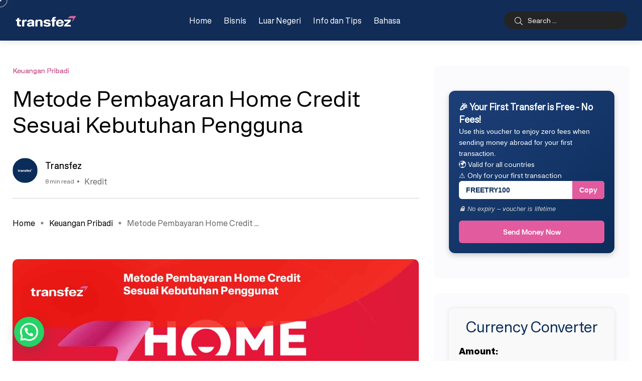

--- FILE ---
content_type: text/html; charset=UTF-8
request_url: https://blog.transfez.com/metode-pembayaran-home-credit/
body_size: 27695
content:
<!doctype html>
<html lang="id-ID" prefix="og: https://ogp.me/ns#">
<head>
    <meta charset="UTF-8">
    <meta name="viewport" content="width=device-width, initial-scale=1">
    <link rel="profile" href="https://gmpg.org/xfn/11">
    <noscript><style>#backto-top{display:none;}</style></noscript>
<!-- Optimasi Mesin Pencari oleh Rank Math PRO - https://rankmath.com/ -->
<title>5 Metode Pembayaran Home Credit Dengan Praktis Dan Mudah</title>
<meta name="description" content="Artikel ini membahas secara lengkap mengenai metode pembayaran home credit sesuai dengan kebutuhan penggunanya."/>
<meta name="robots" content="follow, index, max-snippet:-1, max-video-preview:-1, max-image-preview:large"/>
<link rel="canonical" href="https://blog.transfez.com/metode-pembayaran-home-credit/" />
<meta property="og:locale" content="id_ID" />
<meta property="og:type" content="article" />
<meta property="og:title" content="5 Metode Pembayaran Home Credit Dengan Praktis Dan Mudah" />
<meta property="og:description" content="Artikel ini membahas secara lengkap mengenai metode pembayaran home credit sesuai dengan kebutuhan penggunanya." />
<meta property="og:url" content="https://blog.transfez.com/metode-pembayaran-home-credit/" />
<meta property="og:site_name" content="Transfez" />
<meta property="article:publisher" content="https://www.facebook.com/Transfez.id/" />
<meta property="article:tag" content="Kredit" />
<meta property="article:section" content="Keuangan Pribadi" />
<meta property="og:updated_time" content="2025-01-21T15:43:14+07:00" />
<meta property="og:image" content="https://blog.transfez.com/wp-content/uploads/2023/01/Metode-Pembayaran-Home-Credit-Sesuai-Kebutuhan-Pengguna.jpg" />
<meta property="og:image:secure_url" content="https://blog.transfez.com/wp-content/uploads/2023/01/Metode-Pembayaran-Home-Credit-Sesuai-Kebutuhan-Pengguna.jpg" />
<meta property="og:image:width" content="1280" />
<meta property="og:image:height" content="720" />
<meta property="og:image:alt" content="Metode Pembayaran Home Credit Sesuai Kebutuhan Pengguna" />
<meta property="og:image:type" content="image/jpeg" />
<meta property="og:video" content="https://www.youtube.com/embed/QoaTEmSgx1Y" />
<meta property="video:duration" content="175" />
<meta property="article:published_time" content="2023-11-23T17:28:24+07:00" />
<meta property="article:modified_time" content="2025-01-21T15:43:14+07:00" />
<meta property="og:video" content="https://www.youtube.com/embed/qOYBzjkKzDg" />
<meta property="video:duration" content="60" />
<meta property="ya:ovs:upload_date" content="2022-08-25T21:36:36-07:00" />
<meta property="ya:ovs:allow_embed" content="true" />
<meta name="twitter:card" content="summary_large_image" />
<meta name="twitter:title" content="5 Metode Pembayaran Home Credit Dengan Praktis Dan Mudah" />
<meta name="twitter:description" content="Artikel ini membahas secara lengkap mengenai metode pembayaran home credit sesuai dengan kebutuhan penggunanya." />
<meta name="twitter:site" content="@@transfez" />
<meta name="twitter:creator" content="@@transfez" />
<meta name="twitter:image" content="https://blog.transfez.com/wp-content/uploads/2023/01/Metode-Pembayaran-Home-Credit-Sesuai-Kebutuhan-Pengguna.jpg" />
<meta name="twitter:label1" content="Ditulis oleh" />
<meta name="twitter:data1" content="Transfez" />
<meta name="twitter:label2" content="Waktunya membaca" />
<meta name="twitter:data2" content="5 menit" />
<script type="application/ld+json" class="rank-math-schema-pro">{"@context":"https://schema.org","@graph":[{"@type":["Person","Organization"],"@id":"https://blog.transfez.com/#person","name":"Transfez","sameAs":["https://www.facebook.com/Transfez.id/","https://twitter.com/@transfez"],"logo":{"@type":"ImageObject","@id":"https://blog.transfez.com/#logo","url":"https://blog.transfez.com/wp-content/uploads/2022/08/Transfez-logo-warna-01.png","contentUrl":"https://blog.transfez.com/wp-content/uploads/2022/08/Transfez-logo-warna-01.png","caption":"Transfez","inLanguage":"id","width":"2560","height":"456"},"image":{"@type":"ImageObject","@id":"https://blog.transfez.com/#logo","url":"https://blog.transfez.com/wp-content/uploads/2022/08/Transfez-logo-warna-01.png","contentUrl":"https://blog.transfez.com/wp-content/uploads/2022/08/Transfez-logo-warna-01.png","caption":"Transfez","inLanguage":"id","width":"2560","height":"456"}},{"@type":"WebSite","@id":"https://blog.transfez.com/#website","url":"https://blog.transfez.com","name":"Transfez","alternateName":"Transfez - PT. Indo Koala Remmitance","publisher":{"@id":"https://blog.transfez.com/#person"},"inLanguage":"id"},{"@type":"ImageObject","@id":"https://blog.transfez.com/wp-content/uploads/2023/01/Metode-Pembayaran-Home-Credit-Sesuai-Kebutuhan-Pengguna.jpg","url":"https://blog.transfez.com/wp-content/uploads/2023/01/Metode-Pembayaran-Home-Credit-Sesuai-Kebutuhan-Pengguna.jpg","width":"1280","height":"720","caption":"Metode Pembayaran Home Credit Sesuai Kebutuhan Pengguna","inLanguage":"id"},{"@type":"BreadcrumbList","@id":"https://blog.transfez.com/metode-pembayaran-home-credit/#breadcrumb","itemListElement":[{"@type":"ListItem","position":"1","item":{"@id":"https://blog.transfez.com","name":"Blog Home"}},{"@type":"ListItem","position":"2","item":{"@id":"https://blog.transfez.com/keuangan-pribadi/","name":"Keuangan Pribadi"}},{"@type":"ListItem","position":"3","item":{"@id":"https://blog.transfez.com/metode-pembayaran-home-credit/","name":"Metode Pembayaran Home Credit Sesuai Kebutuhan Pengguna"}}]},{"@type":"WebPage","@id":"https://blog.transfez.com/metode-pembayaran-home-credit/#webpage","url":"https://blog.transfez.com/metode-pembayaran-home-credit/","name":"5 Metode Pembayaran Home Credit Dengan Praktis Dan Mudah","datePublished":"2023-11-23T17:28:24+07:00","dateModified":"2025-01-21T15:43:14+07:00","isPartOf":{"@id":"https://blog.transfez.com/#website"},"primaryImageOfPage":{"@id":"https://blog.transfez.com/wp-content/uploads/2023/01/Metode-Pembayaran-Home-Credit-Sesuai-Kebutuhan-Pengguna.jpg"},"inLanguage":"id","breadcrumb":{"@id":"https://blog.transfez.com/metode-pembayaran-home-credit/#breadcrumb"}},{"@type":"Person","@id":"https://blog.transfez.com/metode-pembayaran-home-credit/#author","name":"Transfez","image":{"@type":"ImageObject","@id":"https://blog.transfez.com/wp-content/uploads/2022/08/Icon-Rounded-Transfez-Text-96x96.png","url":"https://blog.transfez.com/wp-content/uploads/2022/08/Icon-Rounded-Transfez-Text-96x96.png","caption":"Transfez","inLanguage":"id"},"sameAs":["https://www.transfez.com"]},{"@type":"VideoObject","name":"Cara Mudah Bayar Tagihan dari Singapura ke Indonesia dengan Transfez","description":"Transfez menghadirkan fitur untuk membantu kirim uang dan melakukan pembayaran untuk berbagai tagihan dengan mudah dari Singapura ke Indonesia.00:08 Cara isi...","uploadDate":"2022-08-25T22:59:28-07:00","thumbnailUrl":"https://blog.transfez.com/wp-content/uploads/2023/01/maxresdefault-117.jpg","embedUrl":"https://www.youtube.com/embed/QoaTEmSgx1Y","duration":"PT2M55S","width":"1280","height":"720","isFamilyFriendly":"True","@id":"https://blog.transfez.com/metode-pembayaran-home-credit/#schema-4083381","isPartOf":{"@id":"https://blog.transfez.com/metode-pembayaran-home-credit/#webpage"},"publisher":{"@id":"https://blog.transfez.com/#person"},"inLanguage":"id"},{"headline":"5 Metode Pembayaran Home Credit Dengan Praktis Dan Mudah","description":"Artikel ini membahas secara lengkap mengenai metode pembayaran home credit sesuai dengan kebutuhan penggunanya.","datePublished":"2023-11-23T17:28:24+07:00","dateModified":"2025-01-21T15:43:14+07:00","image":{"@id":"https://blog.transfez.com/wp-content/uploads/2023/01/Metode-Pembayaran-Home-Credit-Sesuai-Kebutuhan-Pengguna.jpg"},"author":{"@id":"https://blog.transfez.com/metode-pembayaran-home-credit/#author","name":"Transfez"},"@type":"Article","name":"5 Metode Pembayaran Home Credit Dengan Praktis Dan Mudah","articleSection":"Keuangan Pribadi","@id":"https://blog.transfez.com/metode-pembayaran-home-credit/#schema-4083379","isPartOf":{"@id":"https://blog.transfez.com/metode-pembayaran-home-credit/#webpage"},"publisher":{"@id":"https://blog.transfez.com/#person"},"inLanguage":"id","mainEntityOfPage":{"@id":"https://blog.transfez.com/metode-pembayaran-home-credit/#webpage"}},{"@type":"VideoObject","name":"Cara Mudah Kirim Uang Ke Luar Negeri dengan Transfez (Tutorial)","description":"Transfez bisa bantu kalian kirim uang ke luar negeri lebih mudah, lebih aman dan lebih terjangkau biayanya. Kurang dari 3 menit, uang kamu sudah terkirim tan...","uploadDate":"2022-08-25T21:36:36-07:00","thumbnailUrl":"https://blog.transfez.com/wp-content/uploads/2023/01/maxresdefault-116.jpg","embedUrl":"https://www.youtube.com/embed/qOYBzjkKzDg","duration":"PT1M0S","width":"1280","height":"720","isFamilyFriendly":"True","@id":"https://blog.transfez.com/metode-pembayaran-home-credit/#schema-4083380","isPartOf":{"@id":"https://blog.transfez.com/metode-pembayaran-home-credit/#webpage"},"publisher":{"@id":"https://blog.transfez.com/#person"},"inLanguage":"id"}]}</script>
<!-- /Plugin WordPress Rank Math SEO -->

<link rel='dns-prefetch' href='//www.googletagmanager.com' />
<link rel='dns-prefetch' href='//fonts.googleapis.com' />
<link rel='preconnect' href='https://fonts.gstatic.com' crossorigin />
<link rel="alternate" type="application/rss+xml" title="Transfez &raquo; Feed" href="https://blog.transfez.com/feed/" />
<link rel="alternate" type="application/rss+xml" title="Transfez &raquo; Umpan Komentar" href="https://blog.transfez.com/comments/feed/" />
<link rel="alternate" title="oEmbed (JSON)" type="application/json+oembed" href="https://blog.transfez.com/wp-json/oembed/1.0/embed?url=https%3A%2F%2Fblog.transfez.com%2Fmetode-pembayaran-home-credit%2F" />
<link rel="alternate" title="oEmbed (XML)" type="text/xml+oembed" href="https://blog.transfez.com/wp-json/oembed/1.0/embed?url=https%3A%2F%2Fblog.transfez.com%2Fmetode-pembayaran-home-credit%2F&#038;format=xml" />
<style id='wp-img-auto-sizes-contain-inline-css' type='text/css'>
img:is([sizes=auto i],[sizes^="auto," i]){contain-intrinsic-size:3000px 1500px}
/*# sourceURL=wp-img-auto-sizes-contain-inline-css */
</style>
<style id='wp-emoji-styles-inline-css' type='text/css'>

	img.wp-smiley, img.emoji {
		display: inline !important;
		border: none !important;
		box-shadow: none !important;
		height: 1em !important;
		width: 1em !important;
		margin: 0 0.07em !important;
		vertical-align: -0.1em !important;
		background: none !important;
		padding: 0 !important;
	}
/*# sourceURL=wp-emoji-styles-inline-css */
</style>
<link rel='stylesheet' id='wp-block-library-css' href='https://blog.transfez.com/wp-includes/css/dist/block-library/style.min.css?ver=6.9' type='text/css' media='all' />
<style id='wp-block-library-theme-inline-css' type='text/css'>
.wp-block-audio :where(figcaption){color:#555;font-size:13px;text-align:center}.is-dark-theme .wp-block-audio :where(figcaption){color:#ffffffa6}.wp-block-audio{margin:0 0 1em}.wp-block-code{border:1px solid #ccc;border-radius:4px;font-family:Menlo,Consolas,monaco,monospace;padding:.8em 1em}.wp-block-embed :where(figcaption){color:#555;font-size:13px;text-align:center}.is-dark-theme .wp-block-embed :where(figcaption){color:#ffffffa6}.wp-block-embed{margin:0 0 1em}.blocks-gallery-caption{color:#555;font-size:13px;text-align:center}.is-dark-theme .blocks-gallery-caption{color:#ffffffa6}:root :where(.wp-block-image figcaption){color:#555;font-size:13px;text-align:center}.is-dark-theme :root :where(.wp-block-image figcaption){color:#ffffffa6}.wp-block-image{margin:0 0 1em}.wp-block-pullquote{border-bottom:4px solid;border-top:4px solid;color:currentColor;margin-bottom:1.75em}.wp-block-pullquote :where(cite),.wp-block-pullquote :where(footer),.wp-block-pullquote__citation{color:currentColor;font-size:.8125em;font-style:normal;text-transform:uppercase}.wp-block-quote{border-left:.25em solid;margin:0 0 1.75em;padding-left:1em}.wp-block-quote cite,.wp-block-quote footer{color:currentColor;font-size:.8125em;font-style:normal;position:relative}.wp-block-quote:where(.has-text-align-right){border-left:none;border-right:.25em solid;padding-left:0;padding-right:1em}.wp-block-quote:where(.has-text-align-center){border:none;padding-left:0}.wp-block-quote.is-large,.wp-block-quote.is-style-large,.wp-block-quote:where(.is-style-plain){border:none}.wp-block-search .wp-block-search__label{font-weight:700}.wp-block-search__button{border:1px solid #ccc;padding:.375em .625em}:where(.wp-block-group.has-background){padding:1.25em 2.375em}.wp-block-separator.has-css-opacity{opacity:.4}.wp-block-separator{border:none;border-bottom:2px solid;margin-left:auto;margin-right:auto}.wp-block-separator.has-alpha-channel-opacity{opacity:1}.wp-block-separator:not(.is-style-wide):not(.is-style-dots){width:100px}.wp-block-separator.has-background:not(.is-style-dots){border-bottom:none;height:1px}.wp-block-separator.has-background:not(.is-style-wide):not(.is-style-dots){height:2px}.wp-block-table{margin:0 0 1em}.wp-block-table td,.wp-block-table th{word-break:normal}.wp-block-table :where(figcaption){color:#555;font-size:13px;text-align:center}.is-dark-theme .wp-block-table :where(figcaption){color:#ffffffa6}.wp-block-video :where(figcaption){color:#555;font-size:13px;text-align:center}.is-dark-theme .wp-block-video :where(figcaption){color:#ffffffa6}.wp-block-video{margin:0 0 1em}:root :where(.wp-block-template-part.has-background){margin-bottom:0;margin-top:0;padding:1.25em 2.375em}
/*# sourceURL=/wp-includes/css/dist/block-library/theme.min.css */
</style>
<style id='joinchat-button-style-inline-css' type='text/css'>
.wp-block-joinchat-button{border:none!important;text-align:center}.wp-block-joinchat-button figure{display:table;margin:0 auto;padding:0}.wp-block-joinchat-button figcaption{font:normal normal 400 .6em/2em var(--wp--preset--font-family--system-font,sans-serif);margin:0;padding:0}.wp-block-joinchat-button .joinchat-button__qr{background-color:#fff;border:6px solid #25d366;border-radius:30px;box-sizing:content-box;display:block;height:200px;margin:auto;overflow:hidden;padding:10px;width:200px}.wp-block-joinchat-button .joinchat-button__qr canvas,.wp-block-joinchat-button .joinchat-button__qr img{display:block;margin:auto}.wp-block-joinchat-button .joinchat-button__link{align-items:center;background-color:#25d366;border:6px solid #25d366;border-radius:30px;display:inline-flex;flex-flow:row nowrap;justify-content:center;line-height:1.25em;margin:0 auto;text-decoration:none}.wp-block-joinchat-button .joinchat-button__link:before{background:transparent var(--joinchat-ico) no-repeat center;background-size:100%;content:"";display:block;height:1.5em;margin:-.75em .75em -.75em 0;width:1.5em}.wp-block-joinchat-button figure+.joinchat-button__link{margin-top:10px}@media (orientation:landscape)and (min-height:481px),(orientation:portrait)and (min-width:481px){.wp-block-joinchat-button.joinchat-button--qr-only figure+.joinchat-button__link{display:none}}@media (max-width:480px),(orientation:landscape)and (max-height:480px){.wp-block-joinchat-button figure{display:none}}

/*# sourceURL=https://blog.transfez.com/wp-content/plugins/creame-whatsapp-me/gutenberg/build/style-index.css */
</style>
<style id='global-styles-inline-css' type='text/css'>
:root{--wp--preset--aspect-ratio--square: 1;--wp--preset--aspect-ratio--4-3: 4/3;--wp--preset--aspect-ratio--3-4: 3/4;--wp--preset--aspect-ratio--3-2: 3/2;--wp--preset--aspect-ratio--2-3: 2/3;--wp--preset--aspect-ratio--16-9: 16/9;--wp--preset--aspect-ratio--9-16: 9/16;--wp--preset--color--black: #000000;--wp--preset--color--cyan-bluish-gray: #abb8c3;--wp--preset--color--white: #ffffff;--wp--preset--color--pale-pink: #f78da7;--wp--preset--color--vivid-red: #cf2e2e;--wp--preset--color--luminous-vivid-orange: #ff6900;--wp--preset--color--luminous-vivid-amber: #fcb900;--wp--preset--color--light-green-cyan: #7bdcb5;--wp--preset--color--vivid-green-cyan: #00d084;--wp--preset--color--pale-cyan-blue: #8ed1fc;--wp--preset--color--vivid-cyan-blue: #0693e3;--wp--preset--color--vivid-purple: #9b51e0;--wp--preset--color--blogar-primary: #3858F6;--wp--preset--color--blogar-secondary: #D93E40;--wp--preset--color--blogar-tertiary: #050505;--wp--preset--color--blogar-white: #ffffff;--wp--preset--color--blogar-dark-light: #1A1A1A;--wp--preset--gradient--vivid-cyan-blue-to-vivid-purple: linear-gradient(135deg,rgb(6,147,227) 0%,rgb(155,81,224) 100%);--wp--preset--gradient--light-green-cyan-to-vivid-green-cyan: linear-gradient(135deg,rgb(122,220,180) 0%,rgb(0,208,130) 100%);--wp--preset--gradient--luminous-vivid-amber-to-luminous-vivid-orange: linear-gradient(135deg,rgb(252,185,0) 0%,rgb(255,105,0) 100%);--wp--preset--gradient--luminous-vivid-orange-to-vivid-red: linear-gradient(135deg,rgb(255,105,0) 0%,rgb(207,46,46) 100%);--wp--preset--gradient--very-light-gray-to-cyan-bluish-gray: linear-gradient(135deg,rgb(238,238,238) 0%,rgb(169,184,195) 100%);--wp--preset--gradient--cool-to-warm-spectrum: linear-gradient(135deg,rgb(74,234,220) 0%,rgb(151,120,209) 20%,rgb(207,42,186) 40%,rgb(238,44,130) 60%,rgb(251,105,98) 80%,rgb(254,248,76) 100%);--wp--preset--gradient--blush-light-purple: linear-gradient(135deg,rgb(255,206,236) 0%,rgb(152,150,240) 100%);--wp--preset--gradient--blush-bordeaux: linear-gradient(135deg,rgb(254,205,165) 0%,rgb(254,45,45) 50%,rgb(107,0,62) 100%);--wp--preset--gradient--luminous-dusk: linear-gradient(135deg,rgb(255,203,112) 0%,rgb(199,81,192) 50%,rgb(65,88,208) 100%);--wp--preset--gradient--pale-ocean: linear-gradient(135deg,rgb(255,245,203) 0%,rgb(182,227,212) 50%,rgb(51,167,181) 100%);--wp--preset--gradient--electric-grass: linear-gradient(135deg,rgb(202,248,128) 0%,rgb(113,206,126) 100%);--wp--preset--gradient--midnight: linear-gradient(135deg,rgb(2,3,129) 0%,rgb(40,116,252) 100%);--wp--preset--font-size--small: 13px;--wp--preset--font-size--medium: 20px;--wp--preset--font-size--large: 36px;--wp--preset--font-size--x-large: 42px;--wp--preset--font-size--normal: 16px;--wp--preset--font-size--huge: 50px;--wp--preset--font-family--type-fez: type-fez;--wp--preset--spacing--20: 0.44rem;--wp--preset--spacing--30: 0.67rem;--wp--preset--spacing--40: 1rem;--wp--preset--spacing--50: 1.5rem;--wp--preset--spacing--60: 2.25rem;--wp--preset--spacing--70: 3.38rem;--wp--preset--spacing--80: 5.06rem;--wp--preset--shadow--natural: 6px 6px 9px rgba(0, 0, 0, 0.2);--wp--preset--shadow--deep: 12px 12px 50px rgba(0, 0, 0, 0.4);--wp--preset--shadow--sharp: 6px 6px 0px rgba(0, 0, 0, 0.2);--wp--preset--shadow--outlined: 6px 6px 0px -3px rgb(255, 255, 255), 6px 6px rgb(0, 0, 0);--wp--preset--shadow--crisp: 6px 6px 0px rgb(0, 0, 0);}:where(body) { margin: 0; }.wp-site-blocks > .alignleft { float: left; margin-right: 2em; }.wp-site-blocks > .alignright { float: right; margin-left: 2em; }.wp-site-blocks > .aligncenter { justify-content: center; margin-left: auto; margin-right: auto; }:where(.is-layout-flex){gap: 0.5em;}:where(.is-layout-grid){gap: 0.5em;}.is-layout-flow > .alignleft{float: left;margin-inline-start: 0;margin-inline-end: 2em;}.is-layout-flow > .alignright{float: right;margin-inline-start: 2em;margin-inline-end: 0;}.is-layout-flow > .aligncenter{margin-left: auto !important;margin-right: auto !important;}.is-layout-constrained > .alignleft{float: left;margin-inline-start: 0;margin-inline-end: 2em;}.is-layout-constrained > .alignright{float: right;margin-inline-start: 2em;margin-inline-end: 0;}.is-layout-constrained > .aligncenter{margin-left: auto !important;margin-right: auto !important;}.is-layout-constrained > :where(:not(.alignleft):not(.alignright):not(.alignfull)){margin-left: auto !important;margin-right: auto !important;}body .is-layout-flex{display: flex;}.is-layout-flex{flex-wrap: wrap;align-items: center;}.is-layout-flex > :is(*, div){margin: 0;}body .is-layout-grid{display: grid;}.is-layout-grid > :is(*, div){margin: 0;}body{padding-top: 0px;padding-right: 0px;padding-bottom: 0px;padding-left: 0px;}a:where(:not(.wp-element-button)){text-decoration: underline;}:root :where(.wp-element-button, .wp-block-button__link){background-color: #32373c;border-width: 0;color: #fff;font-family: inherit;font-size: inherit;font-style: inherit;font-weight: inherit;letter-spacing: inherit;line-height: inherit;padding-top: calc(0.667em + 2px);padding-right: calc(1.333em + 2px);padding-bottom: calc(0.667em + 2px);padding-left: calc(1.333em + 2px);text-decoration: none;text-transform: inherit;}.has-black-color{color: var(--wp--preset--color--black) !important;}.has-cyan-bluish-gray-color{color: var(--wp--preset--color--cyan-bluish-gray) !important;}.has-white-color{color: var(--wp--preset--color--white) !important;}.has-pale-pink-color{color: var(--wp--preset--color--pale-pink) !important;}.has-vivid-red-color{color: var(--wp--preset--color--vivid-red) !important;}.has-luminous-vivid-orange-color{color: var(--wp--preset--color--luminous-vivid-orange) !important;}.has-luminous-vivid-amber-color{color: var(--wp--preset--color--luminous-vivid-amber) !important;}.has-light-green-cyan-color{color: var(--wp--preset--color--light-green-cyan) !important;}.has-vivid-green-cyan-color{color: var(--wp--preset--color--vivid-green-cyan) !important;}.has-pale-cyan-blue-color{color: var(--wp--preset--color--pale-cyan-blue) !important;}.has-vivid-cyan-blue-color{color: var(--wp--preset--color--vivid-cyan-blue) !important;}.has-vivid-purple-color{color: var(--wp--preset--color--vivid-purple) !important;}.has-blogar-primary-color{color: var(--wp--preset--color--blogar-primary) !important;}.has-blogar-secondary-color{color: var(--wp--preset--color--blogar-secondary) !important;}.has-blogar-tertiary-color{color: var(--wp--preset--color--blogar-tertiary) !important;}.has-blogar-white-color{color: var(--wp--preset--color--blogar-white) !important;}.has-blogar-dark-light-color{color: var(--wp--preset--color--blogar-dark-light) !important;}.has-black-background-color{background-color: var(--wp--preset--color--black) !important;}.has-cyan-bluish-gray-background-color{background-color: var(--wp--preset--color--cyan-bluish-gray) !important;}.has-white-background-color{background-color: var(--wp--preset--color--white) !important;}.has-pale-pink-background-color{background-color: var(--wp--preset--color--pale-pink) !important;}.has-vivid-red-background-color{background-color: var(--wp--preset--color--vivid-red) !important;}.has-luminous-vivid-orange-background-color{background-color: var(--wp--preset--color--luminous-vivid-orange) !important;}.has-luminous-vivid-amber-background-color{background-color: var(--wp--preset--color--luminous-vivid-amber) !important;}.has-light-green-cyan-background-color{background-color: var(--wp--preset--color--light-green-cyan) !important;}.has-vivid-green-cyan-background-color{background-color: var(--wp--preset--color--vivid-green-cyan) !important;}.has-pale-cyan-blue-background-color{background-color: var(--wp--preset--color--pale-cyan-blue) !important;}.has-vivid-cyan-blue-background-color{background-color: var(--wp--preset--color--vivid-cyan-blue) !important;}.has-vivid-purple-background-color{background-color: var(--wp--preset--color--vivid-purple) !important;}.has-blogar-primary-background-color{background-color: var(--wp--preset--color--blogar-primary) !important;}.has-blogar-secondary-background-color{background-color: var(--wp--preset--color--blogar-secondary) !important;}.has-blogar-tertiary-background-color{background-color: var(--wp--preset--color--blogar-tertiary) !important;}.has-blogar-white-background-color{background-color: var(--wp--preset--color--blogar-white) !important;}.has-blogar-dark-light-background-color{background-color: var(--wp--preset--color--blogar-dark-light) !important;}.has-black-border-color{border-color: var(--wp--preset--color--black) !important;}.has-cyan-bluish-gray-border-color{border-color: var(--wp--preset--color--cyan-bluish-gray) !important;}.has-white-border-color{border-color: var(--wp--preset--color--white) !important;}.has-pale-pink-border-color{border-color: var(--wp--preset--color--pale-pink) !important;}.has-vivid-red-border-color{border-color: var(--wp--preset--color--vivid-red) !important;}.has-luminous-vivid-orange-border-color{border-color: var(--wp--preset--color--luminous-vivid-orange) !important;}.has-luminous-vivid-amber-border-color{border-color: var(--wp--preset--color--luminous-vivid-amber) !important;}.has-light-green-cyan-border-color{border-color: var(--wp--preset--color--light-green-cyan) !important;}.has-vivid-green-cyan-border-color{border-color: var(--wp--preset--color--vivid-green-cyan) !important;}.has-pale-cyan-blue-border-color{border-color: var(--wp--preset--color--pale-cyan-blue) !important;}.has-vivid-cyan-blue-border-color{border-color: var(--wp--preset--color--vivid-cyan-blue) !important;}.has-vivid-purple-border-color{border-color: var(--wp--preset--color--vivid-purple) !important;}.has-blogar-primary-border-color{border-color: var(--wp--preset--color--blogar-primary) !important;}.has-blogar-secondary-border-color{border-color: var(--wp--preset--color--blogar-secondary) !important;}.has-blogar-tertiary-border-color{border-color: var(--wp--preset--color--blogar-tertiary) !important;}.has-blogar-white-border-color{border-color: var(--wp--preset--color--blogar-white) !important;}.has-blogar-dark-light-border-color{border-color: var(--wp--preset--color--blogar-dark-light) !important;}.has-vivid-cyan-blue-to-vivid-purple-gradient-background{background: var(--wp--preset--gradient--vivid-cyan-blue-to-vivid-purple) !important;}.has-light-green-cyan-to-vivid-green-cyan-gradient-background{background: var(--wp--preset--gradient--light-green-cyan-to-vivid-green-cyan) !important;}.has-luminous-vivid-amber-to-luminous-vivid-orange-gradient-background{background: var(--wp--preset--gradient--luminous-vivid-amber-to-luminous-vivid-orange) !important;}.has-luminous-vivid-orange-to-vivid-red-gradient-background{background: var(--wp--preset--gradient--luminous-vivid-orange-to-vivid-red) !important;}.has-very-light-gray-to-cyan-bluish-gray-gradient-background{background: var(--wp--preset--gradient--very-light-gray-to-cyan-bluish-gray) !important;}.has-cool-to-warm-spectrum-gradient-background{background: var(--wp--preset--gradient--cool-to-warm-spectrum) !important;}.has-blush-light-purple-gradient-background{background: var(--wp--preset--gradient--blush-light-purple) !important;}.has-blush-bordeaux-gradient-background{background: var(--wp--preset--gradient--blush-bordeaux) !important;}.has-luminous-dusk-gradient-background{background: var(--wp--preset--gradient--luminous-dusk) !important;}.has-pale-ocean-gradient-background{background: var(--wp--preset--gradient--pale-ocean) !important;}.has-electric-grass-gradient-background{background: var(--wp--preset--gradient--electric-grass) !important;}.has-midnight-gradient-background{background: var(--wp--preset--gradient--midnight) !important;}.has-small-font-size{font-size: var(--wp--preset--font-size--small) !important;}.has-medium-font-size{font-size: var(--wp--preset--font-size--medium) !important;}.has-large-font-size{font-size: var(--wp--preset--font-size--large) !important;}.has-x-large-font-size{font-size: var(--wp--preset--font-size--x-large) !important;}.has-normal-font-size{font-size: var(--wp--preset--font-size--normal) !important;}.has-huge-font-size{font-size: var(--wp--preset--font-size--huge) !important;}.has-type-fez-font-family{font-family: var(--wp--preset--font-family--type-fez) !important;}
:where(.wp-block-post-template.is-layout-flex){gap: 1.25em;}:where(.wp-block-post-template.is-layout-grid){gap: 1.25em;}
:where(.wp-block-term-template.is-layout-flex){gap: 1.25em;}:where(.wp-block-term-template.is-layout-grid){gap: 1.25em;}
:where(.wp-block-columns.is-layout-flex){gap: 2em;}:where(.wp-block-columns.is-layout-grid){gap: 2em;}
:root :where(.wp-block-pullquote){font-size: 1.5em;line-height: 1.6;}
/*# sourceURL=global-styles-inline-css */
</style>
<link rel='stylesheet' id='contact-form-7-css' href='https://blog.transfez.com/wp-content/plugins/contact-form-7/includes/css/styles.css?ver=6.1.4' type='text/css' media='all' />
<link rel='stylesheet' id='uaf_client_css-css' href='https://blog.transfez.com/wp-content/uploads/useanyfont/uaf.css?ver=1764737793' type='text/css' media='all' />
<link rel='stylesheet' id='widgetopts-styles-css' href='https://blog.transfez.com/wp-content/plugins/widget-options/assets/css/widget-options.css?ver=4.1.3' type='text/css' media='all' />
<link rel='stylesheet' id='ez-toc-css' href='https://blog.transfez.com/wp-content/plugins/easy-table-of-contents/assets/css/screen.min.css?ver=2.0.80' type='text/css' media='all' />
<style id='ez-toc-inline-css' type='text/css'>
div#ez-toc-container .ez-toc-title {font-size: 120%;}div#ez-toc-container .ez-toc-title {font-weight: 500;}div#ez-toc-container ul li , div#ez-toc-container ul li a {font-size: 95%;}div#ez-toc-container ul li , div#ez-toc-container ul li a {font-weight: 500;}div#ez-toc-container nav ul ul li {font-size: 90%;}.ez-toc-box-title {font-weight: bold; margin-bottom: 10px; text-align: center; text-transform: uppercase; letter-spacing: 1px; color: #666; padding-bottom: 5px;position:absolute;top:-4%;left:5%;background-color: inherit;transition: top 0.3s ease;}.ez-toc-box-title.toc-closed {top:-25%;}
/*# sourceURL=ez-toc-inline-css */
</style>
<link rel='stylesheet' id='axil-fonts-css' href='https://fonts.googleapis.com/css?family=Red+Hat+Display%3A0%2C400%3B0%2C500%3B0%2C700%3B0%2C900%3B1%2C400%3B1%2C500%3B1%2C700%3B1%2C900&#038;subset=latin%2Clatin-ext&#038;ver=6.9' type='text/css' media='all' />
<link rel='stylesheet' id='slick-css' href='https://blog.transfez.com/wp-content/themes/blogar/assets/css/vendor/slick.css?ver=1.2.0' type='text/css' media='all' />
<link rel='stylesheet' id='slick-theme-css' href='https://blog.transfez.com/wp-content/themes/blogar/assets/css/vendor/slick-theme.css?ver=1.2.0' type='text/css' media='all' />
<link rel='stylesheet' id='font-awesome-css' href='https://blog.transfez.com/wp-content/themes/blogar/assets/css/vendor/font-awesome.css?ver=1.2.0' type='text/css' media='all' />
<link rel='stylesheet' id='bootstrap-css' href='https://blog.transfez.com/wp-content/themes/blogar/assets/css/vendor/bootstrap.min.css?ver=1.2.0' type='text/css' media='all' />
<link rel='stylesheet' id='axil-style-css' href='https://blog.transfez.com/wp-content/themes/blogar/assets/css/style.css?ver=1.2.0' type='text/css' media='all' />
<link rel='stylesheet' id='blogar-style-css' href='https://blog.transfez.com/wp-content/themes/blogar/style.css?ver=6.9' type='text/css' media='all' />
<link rel='stylesheet' id='axil-like-it-css' href='https://blog.transfez.com/wp-content/themes/blogar/assets/css/vendor/like-it.css?ver=1.2.0' type='text/css' media='all' />
<link rel='stylesheet' id='tablepress-default-css' href='https://blog.transfez.com/wp-content/plugins/tablepress/css/build/default.css?ver=3.2.6' type='text/css' media='all' />
<link rel='stylesheet' id='jquery-lazyloadxt-spinner-css-css' href='//blog.transfez.com/wp-content/plugins/a3-lazy-load/assets/css/jquery.lazyloadxt.spinner.css?ver=6.9' type='text/css' media='all' />
<link rel='stylesheet' id='a3a3_lazy_load-css' href='//blog.transfez.com/wp-content/uploads/sass/a3_lazy_load.min.css?ver=1740941277' type='text/css' media='all' />
<link rel="preload" as="style" href="https://fonts.googleapis.com/css?family=Montserrat:100,200,300,400,500,600,700,800,900,100italic,200italic,300italic,400italic,500italic,600italic,700italic,800italic,900italic&#038;display=swap&#038;ver=1747889615" /><link rel="stylesheet" href="https://fonts.googleapis.com/css?family=Montserrat:100,200,300,400,500,600,700,800,900,100italic,200italic,300italic,400italic,500italic,600italic,700italic,800italic,900italic&#038;display=swap&#038;ver=1747889615" media="print" onload="this.media='all'"><noscript><link rel="stylesheet" href="https://fonts.googleapis.com/css?family=Montserrat:100,200,300,400,500,600,700,800,900,100italic,200italic,300italic,400italic,500italic,600italic,700italic,800italic,900italic&#038;display=swap&#038;ver=1747889615" /></noscript><script type="text/javascript" src="https://blog.transfez.com/wp-includes/js/jquery/jquery.min.js?ver=3.7.1" id="jquery-core-js"></script>
<script type="text/javascript" src="https://blog.transfez.com/wp-includes/js/jquery/jquery-migrate.min.js?ver=3.4.1" id="jquery-migrate-js"></script>
<script type="text/javascript" src="https://blog.transfez.com/wp-content/themes/blogar/assets/js/vendor/slick.min.js?ver=1.2.0" id="slick-js"></script>

<!-- Potongan tag Google (gtag.js) ditambahkan oleh Site Kit -->
<!-- Snippet Google Analytics telah ditambahkan oleh Site Kit -->
<script type="text/javascript" src="https://www.googletagmanager.com/gtag/js?id=G-6CW5BRYKJL" id="google_gtagjs-js" async></script>
<script type="text/javascript" id="google_gtagjs-js-after">
/* <![CDATA[ */
window.dataLayer = window.dataLayer || [];function gtag(){dataLayer.push(arguments);}
gtag("set","linker",{"domains":["blog.transfez.com"]});
gtag("js", new Date());
gtag("set", "developer_id.dZTNiMT", true);
gtag("config", "G-6CW5BRYKJL", {"googlesitekit_post_type":"post"});
 window._googlesitekit = window._googlesitekit || {}; window._googlesitekit.throttledEvents = []; window._googlesitekit.gtagEvent = (name, data) => { var key = JSON.stringify( { name, data } ); if ( !! window._googlesitekit.throttledEvents[ key ] ) { return; } window._googlesitekit.throttledEvents[ key ] = true; setTimeout( () => { delete window._googlesitekit.throttledEvents[ key ]; }, 5 ); gtag( "event", name, { ...data, event_source: "site-kit" } ); }; 
//# sourceURL=google_gtagjs-js-after
/* ]]> */
</script>
<link rel="https://api.w.org/" href="https://blog.transfez.com/wp-json/" /><link rel="alternate" title="JSON" type="application/json" href="https://blog.transfez.com/wp-json/wp/v2/posts/411793" /><link rel="EditURI" type="application/rsd+xml" title="RSD" href="https://blog.transfez.com/xmlrpc.php?rsd" />
<meta name="generator" content="WordPress 6.9" />
<link rel='shortlink' href='https://blog.transfez.com/?p=411793' />
<meta name="generator" content="Redux 4.5.10" /><meta name="generator" content="Site Kit by Google 1.170.0" /><meta name="p:domain_verify" content="2c75a29c10282fcd973b788d7d936df1"/>

<script>
!function(t,e,n,s,a,c,i,o,p){t.AppsFlyerSdkObject=a,t.AF=t.AF||function(){(t.AF.q=t.AF.q||[]).push([Date.now()].concat(Array.prototype.slice.call(arguments)))},t.AF.id=t.AF.id||i,t.AF.plugins={},o=e.createElement(n),p=e.getElementsByTagName(n)[0],o.async=1,o.src="https://websdk.appsflyer.com?"+(c.length>0?"st="+c.split(",").sort().join(",")+"&":"")+(i.length>0?"af_id="+i:""),p.parentNode.insertBefore(o,p)}(window,document,"script",0,"AF","banners",{banners: {key: "81bea5fc-7403-4347-9e3c-3af813f038dc"}})
AF('banners', 'showBanner')
</script>

<script>
		!function (w, d, t) {
		  w.TiktokAnalyticsObject=t;var ttq=w[t]=w[t]||[];ttq.methods=["page","track","identify","instances","debug","on","off","once","ready","alias","group","enableCookie","disableCookie"],ttq.setAndDefer=function(t,e){t[e]=function(){t.push([e].concat(Array.prototype.slice.call(arguments,0)))}};for(var i=0;i<ttq.methods.length;i++)ttq.setAndDefer(ttq,ttq.methods[i]);ttq.instance=function(t){for(var e=ttq._i[t]||[],n=0;n<ttq.methods.length;n++)ttq.setAndDefer(e,ttq.methods[n]);return e},ttq.load=function(e,n){var i="https://analytics.tiktok.com/i18n/pixel/events.js";ttq._i=ttq._i||{},ttq._i[e]=[],ttq._i[e]._u=i,ttq._t=ttq._t||{},ttq._t[e]=+new Date,ttq._o=ttq._o||{},ttq._o[e]=n||{};var o=document.createElement("script");o.type="text/javascript",o.async=!0,o.src=i+"?sdkid="+e+"&lib="+t;var a=document.getElementsByTagName("script")[0];a.parentNode.insertBefore(o,a)};
		  ttq.load('C56MPJCK7EFNSJPVPVG0');
		  ttq.page();
		}(window, document, 'ttq');
	</script>

<script type="text/javascript">
_linkedin_partner_id = "3354900";
window._linkedin_data_partner_ids = window._linkedin_data_partner_ids || [];
window._linkedin_data_partner_ids.push(_linkedin_partner_id);
</script><script type="text/javascript">
(function(l) {
if (!l){window.lintrk = function(a,b){window.lintrk.q.push([a,b])};
window.lintrk.q=[]}
var s = document.getElementsByTagName("script")[0];
var b = document.createElement("script");
b.type = "text/javascript";b.async = true;
b.src = "https://snap.licdn.com/li.lms-analytics/insight.min.js";
s.parentNode.insertBefore(b, s);})(window.lintrk);
</script>
<noscript>
<img height="1" width="1" style="display:none;" alt="" src="https://px.ads.linkedin.com/collect/?pid=3354900&fmt=gif" />
</noscript>

<!-- Facebook Pixel Code -->
<script>
  !function(f,b,e,v,n,t,s)
  {if(f.fbq)return;n=f.fbq=function(){n.callMethod?
  n.callMethod.apply(n,arguments):n.queue.push(arguments)};
  if(!f._fbq)f._fbq=n;n.push=n;n.loaded=!0;n.version='2.0';
  n.queue=[];t=b.createElement(e);t.async=!0;
  t.src=v;s=b.getElementsByTagName(e)[0];
  s.parentNode.insertBefore(t,s)}(window, document,'script',
  'https://connect.facebook.net/en_US/fbevents.js');
  fbq('init', '504623346858750');
  fbq('track', 'PageView');
</script>
<noscript>
<img alt="pixel" height="1" width="1" style="display:none" src="https://www.facebook.com/tr?id=504623346858750&ev=PageView&noscript=1"/>
</noscript>
<!-- End Facebook Pixel Code -->

<!-- Clarity Pixel Code -->
<script type="text/javascript">
    (function(c,l,a,r,i,t,y){
        c[a]=c[a]||function(){(c[a].q=c[a].q||[]).push(arguments)};
        t=l.createElement(r);t.async=1;t.src="https://www.clarity.ms/tag/"+i;
        y=l.getElementsByTagName(r)[0];y.parentNode.insertBefore(t,y);
    })(window, document, "clarity", "script", "h49xsxoqnu");
</script>

<!-- Google tag (gtag.js) -->
<script async src="https://www.googletagmanager.com/gtag/js?id=AW-17511420089"></script>
<script>
  window.dataLayer = window.dataLayer || [];
  function gtag(){dataLayer.push(arguments);}
  gtag('js', new Date());

  gtag('config', 'AW-17511420089');
</script>

<!-- Event snippet for Page view conversion page -->
<script>
  gtag('event', 'conversion', {
      'send_to': 'AW-17511420089/r-eWCMjM77IbELmhjJ5B',
      'value': 1.0,
      'currency': 'SGD'
  });
</script>        <!--Customizer CSS-->
        <style type="text/css">

                                    .axil-blog-list .blog-top .author .info ul.blog-meta li a, .axil-blog-details-area .blog-top .author .info ul.blog-meta li a, ul.post-meta-list li a, ul.post-meta-list a, .post-meta a, .post-meta h6 a, ul.social-share-transparent li a , ul.social-share-transparent li button  { color :#0b2d5a; }                        .axil-header, .ax-header, .haeder-default.sticky, ul.mainmenu li.has-dropdown ul.axil-submenu { background-color :#112c57 !important; }                        .mainmenu-nav ul.mainmenu > li > a, .mainmenu-nav ul li, .mainmenu-nav ul.mainmenu > li.menu-item-has-children .axil-submenu li a, .mainmenu-nav ul.mainmenu > li.megamenu-wrapper .megamenu-sub-menu .megamenu-item .axil-vertical-nav .vertical-nav-item a, .mainmenu-nav ul.mainmenu > li.megamenu-wrapper .megamenu-sub-menu .megamenu-item .axil-vertical-nav .vertical-nav-item a.hover-flip-item-wrapper span::before { color :#ffffff; }                                    .axil-header .header-top { background-color :#112c57 !important; }                                                            :root { --color-primary:#e25b9d; }            :root { --color-secondary:#e25b9d; }            :root { --color-secondary-alt:#0b2d5a; }                                    .axil-footer-area { background-color :#112c57; }            .axil-footer-area .widget-title, .axil-footer-area .follow-title, .footer-widget-item .title, .footer-default.footer-style-3 .footer-widget-item h6.title, .footer-default .footer-widget-item h2, .footer-widget-item h1, .footer-widget-item h3, .footer-widget-item h4, .footer-widget-item h5, .footer-widget-item h6  { color :#ffffff; }            .footer-default.footer-style-3 .footer-widget-item .axil-ft-address .address p span.address-info, .footer-default.axil-footer-style-1 .footer-widget-item p, .footer-widget-item p, .copyright-default p, .axil-footer-area p, .copyright-area .copyright-right p { color :#ffffff; }                                                                        
        </style>
        <meta name="generator" content="Elementor 3.34.1; features: additional_custom_breakpoints; settings: css_print_method-external, google_font-enabled, font_display-swap">
			<style>
				.e-con.e-parent:nth-of-type(n+4):not(.e-lazyloaded):not(.e-no-lazyload),
				.e-con.e-parent:nth-of-type(n+4):not(.e-lazyloaded):not(.e-no-lazyload) * {
					background-image: none !important;
				}
				@media screen and (max-height: 1024px) {
					.e-con.e-parent:nth-of-type(n+3):not(.e-lazyloaded):not(.e-no-lazyload),
					.e-con.e-parent:nth-of-type(n+3):not(.e-lazyloaded):not(.e-no-lazyload) * {
						background-image: none !important;
					}
				}
				@media screen and (max-height: 640px) {
					.e-con.e-parent:nth-of-type(n+2):not(.e-lazyloaded):not(.e-no-lazyload),
					.e-con.e-parent:nth-of-type(n+2):not(.e-lazyloaded):not(.e-no-lazyload) * {
						background-image: none !important;
					}
				}
			</style>
			
<!-- Snippet Google Tag Manager telah ditambahkan oleh Site Kit -->
<script type="text/javascript">
/* <![CDATA[ */

			( function( w, d, s, l, i ) {
				w[l] = w[l] || [];
				w[l].push( {'gtm.start': new Date().getTime(), event: 'gtm.js'} );
				var f = d.getElementsByTagName( s )[0],
					j = d.createElement( s ), dl = l != 'dataLayer' ? '&l=' + l : '';
				j.async = true;
				j.src = 'https://www.googletagmanager.com/gtm.js?id=' + i + dl;
				f.parentNode.insertBefore( j, f );
			} )( window, document, 'script', 'dataLayer', 'GTM-KLZSL7F' );
			
/* ]]> */
</script>

<!-- Snippet Google Tag Manager penutup telah ditambahkan oleh Site Kit -->
<style class='wp-fonts-local' type='text/css'>
@font-face{font-family:type-fez;font-style:normal;font-weight:400;font-display:fallback;src:url('https://blog.transfez.com/wp-content/uploads/useanyfont/2279Type-Fez.woff2') format('woff2');}
</style>
<link rel="icon" href="https://blog.transfez.com/wp-content/uploads/2022/08/Icon-Rounded-Transfez-Logo-150x150.png" sizes="32x32" />
<link rel="icon" href="https://blog.transfez.com/wp-content/uploads/2022/08/Icon-Rounded-Transfez-Logo-300x300.png" sizes="192x192" />
<link rel="apple-touch-icon" href="https://blog.transfez.com/wp-content/uploads/2022/08/Icon-Rounded-Transfez-Logo-300x300.png" />
<meta name="msapplication-TileImage" content="https://blog.transfez.com/wp-content/uploads/2022/08/Icon-Rounded-Transfez-Logo-300x300.png" />
		<style type="text/css" id="wp-custom-css">
			[:id]Stay Permit in Indonesia The Complete Guide for Foreign Workers[:]
/* Improve text contrast */
.axil-more-stories-area, 
.post-single-wrapper {
    color: #222; /* Darker text for better contrast */
}

.axil-section-gap.bg-color-white {
    background-color: #ffffff; /* Ensure background is pure white */
}

.axil-section-gap.bg-color-grey {
    background-color: #f5f5f5; /* Light grey for better contrast */
}

span[data-text] {
    color: #222; /* Ensures that spans with data-text are readable */
}
		</style>
		<style id="axil_options-dynamic-css" title="dynamic-css" class="redux-options-output">h1, .h1{font-family:Montserrat;font-weight:normal;font-style:normal;}h2, .h2{font-family:Montserrat;font-weight:normal;font-style:normal;}h3, .h3{font-family:Montserrat;font-weight:normal;font-style:normal;}h4, .h4{font-family:Montserrat;font-weight:normal;font-style:normal;}h5, .h5{font-family:Montserrat;font-weight:normal;font-style:normal;}h6, .h6{font-family:Montserrat;font-weight:normal;font-style:normal;}body, p, .b1{font-family:Montserrat;font-weight:normal;font-style:normal;}.b2{font-family:Montserrat;font-weight:normal;font-style:normal;}.b3{font-family:Montserrat;font-weight:normal;font-style:normal;}.b4{font-family:Montserrat;font-weight:normal;font-style:normal;}</style><link rel="stylesheet" type="text/css" href="https://cdnjs.cloudflare.com/ajax/libs/font-awesome/5.15.1/css/all.min.css"/>
</head>
<body class="wp-singular post-template-default single single-post postid-411793 single-format-standard wp-custom-logo wp-embed-responsive wp-theme-blogar post-metode-pembayaran-home-credit active-scroll-to-top  active-sidebar-blog active-sidebar-single-post header-sticky-active header-with-search elementor-default elementor-kit-381517">
		<!-- Snippet Google Tag Manager (noscript) telah ditambahkan oleh Site Kit -->
		<noscript>
			<iframe src="https://www.googletagmanager.com/ns.html?id=GTM-KLZSL7F" height="0" width="0" style="display:none;visibility:hidden"></iframe>
		</noscript>
		<!-- Snippet Google Tag Manager (noscript) penutup telah ditambahkan oleh Site Kit -->
		        <div class="mouse-cursor cursor-outer"></div>
        <div class="mouse-cursor cursor-inner"></div>
    <div class="main-content gap-bugs">
<!-- Start Header -->
<header class="header axil-header header-style-1 header-dark header-with-shadow  header-sticky   ">
    <div class="header-wrap">
        <div class="row justify-content-between align-items-center">
            <div class="col-xl-2 col-lg-3 col-md-3 col-sm-6 col-6">
                <div class="logo">
                                            <a href="https://blog.transfez.com/"
                           title="Transfez" rel="home">

                            
                                                                    <img src="https://blog.transfez.com/wp-content/uploads/2022/08/logo-the-new-transfez-e1736518158716.png" alt="Transfez">
                                
                            
                        </a>
                    
                </div> <!-- End Logo-->
            </div>

            <div class="axil-mainmenu-withbar col-md-3 col-sm-3 col-3 col-lg-6">
                <div class="mainmenu-wrapper d-none d-xl-block">
                    <!-- Start Mainmanu Nav -->
                    <nav class="mainmenu-nav d-none d-lg-block"><ul id="main-menu" class="mainmenu"><li id="menu-item-381563" class="menu-item menu-item-type-custom menu-item-object-custom menu-item-381563 axil-post-type-post"><a href="https://www.transfez.com/">Home</a></li>
<li id="menu-item-381556" class="menu-item menu-item-type-taxonomy menu-item-object-category menu-item-381556 axil-post-type-post"><a href="https://blog.transfez.com/bisnis/">Bisnis</a></li>
<li id="menu-item-381558" class="menu-item menu-item-type-taxonomy menu-item-object-category menu-item-has-children menu-item-381558 axil-post-type-post has-dropdown"><a href="https://blog.transfez.com/luar-negeri/">Luar Negeri</a>
<ul class="axil-submenu">
	<li id="menu-item-428724" class="menu-item menu-item-type-taxonomy menu-item-object-category menu-item-428724 axil-post-type-post"><a href="https://blog.transfez.com/singapura/">Singapura</a></li>
</ul>
</li>
<li id="menu-item-381570" class="menu-item menu-item-type-custom menu-item-object-custom menu-item-has-children menu-item-381570 axil-post-type-post has-dropdown"><a href="#">Info dan Tips</a>
<ul class="axil-submenu">
	<li id="menu-item-381559" class="menu-item menu-item-type-taxonomy menu-item-object-category current-post-ancestor current-menu-parent current-custom-parent menu-item-381559 axil-post-type-post is-active "><a href="https://blog.transfez.com/keuangan-pribadi/">Keuangan Pribadi</a></li>
	<li id="menu-item-423370" class="menu-item menu-item-type-taxonomy menu-item-object-category menu-item-423370 axil-post-type-post"><a href="https://blog.transfez.com/banking/">Banking</a></li>
	<li id="menu-item-381560" class="menu-item menu-item-type-taxonomy menu-item-object-category menu-item-381560 axil-post-type-post"><a href="https://blog.transfez.com/promo/">Promo</a></li>
	<li id="menu-item-381561" class="menu-item menu-item-type-taxonomy menu-item-object-category menu-item-381561 axil-post-type-post"><a href="https://blog.transfez.com/info-transfez/">Info</a></li>
	<li id="menu-item-381562" class="menu-item menu-item-type-taxonomy menu-item-object-category menu-item-381562 axil-post-type-post"><a href="https://blog.transfez.com/tips-traveling/">Tips Perjalanan</a></li>
</ul>
</li>
<li id="menu-item-386244" class="menu-item menu-item-type-custom menu-item-object-custom menu-item-has-children menu-item-386244 axil-post-type-post has-dropdown"><a href="#">Bahasa</a>
<ul class="axil-submenu">
	<li id="menu-item-386242-id" class="lang-item lang-item-5193 lang-item-id current-lang lang-item-first menu-item menu-item-type-custom menu-item-object-custom menu-item-386242-id axil-post-type-post"><a href="https://blog.transfez.com/metode-pembayaran-home-credit/" hreflang="id-ID" lang="id-ID"><img src="[data-uri]" alt="Bahasa Indonesia" width="16" height="11" style="width: 16px; height: 11px;" /></a></li>
	<li id="menu-item-386242-en" class="lang-item lang-item-5195 lang-item-en no-translation menu-item menu-item-type-custom menu-item-object-custom menu-item-386242-en axil-post-type-post"><a href="https://blog.transfez.com/en/" hreflang="en-US" lang="en-US"><img loading="lazy" src="[data-uri]" alt="English" width="16" height="11" style="width: 16px; height: 11px;" /></a></li>
</ul>
</li>
</ul></nav>                    <!-- End Mainmanu Nav -->
                </div>
                <!-- Start Hamburger Menu  -->
                <div class="hamburger-menu d-block d-xl-none text-right">
                    <div class="hamburger-inner">
                        <div class="icon"><i class="fal fa-bars"></i></div>
                    </div>
                </div>
                <!-- End Hamburger Menu  -->
            </div>
            <div class="d-none d-sm-block col-lg-3 col-md-3 col-sm-3 col-3">
                <div class="header-search text-right d-flex align-items-center justify-content-end">
                    
                        <form  id="header-search-1"  action="https://blog.transfez.com/" method="GET" class="blog-search">
                            <div class="axil-search form-group">
                                <button type="submit" class="search-button" aria-label="Submit Search"><i class="fal fa-search"></i></button>
                                <input type="text"  name="s"  class="form-control" placeholder="Search ..." value=""/>
                            </div>
                        </form>
                                                                                
                </div>
            </div>
            <div class="mobile-search-wrapper d-block d-sm-none col-lg-3 col-md-3 col-sm-3 col-3">
                <div class="header-search text-right d-flex align-items-center justify-content-end">
                                            <div class="search-mobile-icon">
                            <button aria-label="Search"><i class="fal fa-search"></i></button>
                        </div>
                        <form  id="header-search-1"  action="https://blog.transfez.com/" method="GET" class="blog-search large-mobile-blog-search">
                            <div class="axil-search-mobile form-group">
                                <button type="submit" class="search-button"><i class="fal fa-search"></i></button>
                                <input type="text"  name="s"  class="form-control" placeholder="Search ..." value=""/>
                            </div>
                        </form>
                                                                                
                </div>
            </div>

            
        </div>
    </div>
</header>
<!-- Start Header -->
<!-- Start Mobile Menu Area  -->
<div class="popup-mobilemenu-area">
    <div class="inner">
        <div class="mobile-menu-top">
            <div class="logo">
                                    <a href="https://blog.transfez.com/" title="Transfez" rel="home" >

                        
                             
                                <img class="dark-logo" src="https://blog.transfez.com/wp-content/uploads/2022/08/logo-the-new-transfez-e1736518158716.png" alt="Transfez">
                                                         
                                <img class="light-logo" src="https://blog.transfez.com/wp-content/uploads/2022/08/logo-the-new-transfez-e1736518158716.png" alt="Transfez">
                                                        
                        
                    </a>
                            </div>
            <div class="mobile-close">
                <div class="icon">
                    <i class="fal fa-times"></i>
                </div>
            </div>
        </div>
        <nav class="menu-item"><ul id="mobile-menu" class="mainmenu-item"><li class="menu-item menu-item-type-custom menu-item-object-custom menu-item-381563 axil-post-type-post"><a href="https://www.transfez.com/">Home</a></li>
<li class="menu-item menu-item-type-taxonomy menu-item-object-category menu-item-381556 axil-post-type-post"><a href="https://blog.transfez.com/bisnis/">Bisnis</a></li>
<li class="menu-item menu-item-type-taxonomy menu-item-object-category menu-item-has-children menu-item-381558 axil-post-type-post has-children"><a href="https://blog.transfez.com/luar-negeri/">Luar Negeri</a>
<ul class="submenu">
	<li class="menu-item menu-item-type-taxonomy menu-item-object-category menu-item-428724 axil-post-type-post"><a href="https://blog.transfez.com/singapura/">Singapura</a></li>
</ul>
</li>
<li class="menu-item menu-item-type-custom menu-item-object-custom menu-item-has-children menu-item-381570 axil-post-type-post has-children"><a href="#">Info dan Tips</a>
<ul class="submenu">
	<li class="menu-item menu-item-type-taxonomy menu-item-object-category current-post-ancestor current-menu-parent current-custom-parent menu-item-381559 axil-post-type-post is-active "><a href="https://blog.transfez.com/keuangan-pribadi/">Keuangan Pribadi</a></li>
	<li class="menu-item menu-item-type-taxonomy menu-item-object-category menu-item-423370 axil-post-type-post"><a href="https://blog.transfez.com/banking/">Banking</a></li>
	<li class="menu-item menu-item-type-taxonomy menu-item-object-category menu-item-381560 axil-post-type-post"><a href="https://blog.transfez.com/promo/">Promo</a></li>
	<li class="menu-item menu-item-type-taxonomy menu-item-object-category menu-item-381561 axil-post-type-post"><a href="https://blog.transfez.com/info-transfez/">Info</a></li>
	<li class="menu-item menu-item-type-taxonomy menu-item-object-category menu-item-381562 axil-post-type-post"><a href="https://blog.transfez.com/tips-traveling/">Tips Perjalanan</a></li>
</ul>
</li>
<li class="menu-item menu-item-type-custom menu-item-object-custom menu-item-has-children menu-item-386244 axil-post-type-post has-children"><a href="#">Bahasa</a>
<ul class="submenu">
	<li class="lang-item lang-item-5193 lang-item-id current-lang lang-item-first menu-item menu-item-type-custom menu-item-object-custom menu-item-386242-id axil-post-type-post"><a href="https://blog.transfez.com/metode-pembayaran-home-credit/" hreflang="id-ID" lang="id-ID"><img src="[data-uri]" alt="Bahasa Indonesia" width="16" height="11" style="width: 16px; height: 11px;" /></a></li>
	<li class="lang-item lang-item-5195 lang-item-en no-translation menu-item menu-item-type-custom menu-item-object-custom menu-item-386242-en axil-post-type-post"><a href="https://blog.transfez.com/en/" hreflang="en-US" lang="en-US"><img loading="lazy" src="[data-uri]" alt="English" width="16" height="11" style="width: 16px; height: 11px;" /></a></li>
</ul>
</li>
</ul></nav>
        <ul id="mobile-menu" class="mainmenu-item">
            <li class="menu-item menu-item-type-custom menu-item-object-custom current-menu-item current_page_item menu-item-home menu-item-381563 axil-post-type-page">
            </li>
        </ul>
    </div>
</div>
<!-- End Mobile Menu Area  --><!-- Start Page Wrapper -->
<div class="main-wrapper">



<!-- Start Blog Details Area  -->
<div class="post-single-wrapper axil-section-gap bg-color-white">
    <div class="container">
        <div class="row">
                        <div class="col-lg-8 col-md-12 col-12 order-1 order-lg-2">

                                    <!-- Start Banner Area -->
                    <div class="banner banner-single-post post-formate post-video axil-section-gapBottom">
                        <!-- Start Single Slide  -->
                        <div class="content-block">
                            <!-- Start Post Content  -->
                            <div class="post-content">

                                                                                <div class="post-cat">
                <div class="post-cat-list">
                                                <a class="hover-flip-item-wrapper" href="https://blog.transfez.com/keuangan-pribadi/">
                                <span class="hover-flip-item"><span data-text="Keuangan Pribadi">Keuangan Pribadi</span></span>
                            </a>                 </div>
            </div>
                                            
                                                                    <h1 class="title">Metode Pembayaran Home Credit Sesuai Kebutuhan Pengguna</h1>
                                
                                <!-- Post Meta  -->
                                <div class="post-meta-wrapper">
                                    
        <div class="post-meta">
                            <div class="post-author-avatar border-rounded">
                    <img alt='Avatar photo' src='https://blog.transfez.com/wp-content/uploads/2022/08/Icon-Rounded-Transfez-Text-50x50.png' srcset='https://blog.transfez.com/wp-content/uploads/2022/08/Icon-Rounded-Transfez-Text-100x100.png 2x' class='avatar avatar-50 photo' height='50' width='50' decoding='async'/>                </div>
                        <div class="content">
                                    <p class="post-author-name"><a class="hover-flip-item-wrapper" href="https://blog.transfez.com/author/infotransfez/"><span class="hover-flip-item"><span data-text="Transfez">Transfez</span></span></a></p>
                                <ul class="post-meta-list">
                                                                                    <li class="post-meta-reading-time">8 min read</li>
                                                                                    <li class="post-meta-tags"> <a href="https://blog.transfez.com/tag/kredit/" rel="tag">Kredit</a></li>
                                    </ul>
            </div>
        </div>
    
                                    
                                </div>
                            </div>
                            <!-- End Post Content  -->
                        </div>
                        <!-- End Single Slide  -->
                                                    <!-- End Banner Area -->
                            <div class="breadcrumb-wrapper">
                                <!-- End Single Slide  -->
                                <ul id="breadcrumbs" class="axil-breadcrumb liststyle d-flex"><li class="item-home"><a class="bread-link bread-home" href="https://blog.transfez.com" title="Home">Home</a></li><li class="separator separator-home">  </li><li class="item-cat"><a href="https://blog.transfez.com/keuangan-pribadi/">Keuangan Pribadi</a></li><li class="separator">  </li><li class="item-current item-411793"><span class="bread-current bread-411793" title="Metode Pembayaran Home Credit Sesuai Kebutuhan Pengguna">Metode Pembayaran Home Credit  ...</span></li></ul>                            </div>
                                            </div>
                    <!-- End Banner Area -->
                
                <div class="axil-post-details">

                                                    <div class="post-thumbnail mb--60 position-relative  ">
                                    <img loading="lazy" width="1280" height="720" src="https://blog.transfez.com/wp-content/uploads/2023/01/Metode-Pembayaran-Home-Credit-Sesuai-Kebutuhan-Pengguna.jpg" class="w-100 wp-post-image" alt="Metode Pembayaran Home Credit Sesuai Kebutuhan Pengguna" decoding="async" srcset="https://blog.transfez.com/wp-content/uploads/2023/01/Metode-Pembayaran-Home-Credit-Sesuai-Kebutuhan-Pengguna.jpg 1280w, https://blog.transfez.com/wp-content/uploads/2023/01/Metode-Pembayaran-Home-Credit-Sesuai-Kebutuhan-Pengguna-300x169.jpg 300w, https://blog.transfez.com/wp-content/uploads/2023/01/Metode-Pembayaran-Home-Credit-Sesuai-Kebutuhan-Pengguna-1024x576.jpg 1024w, https://blog.transfez.com/wp-content/uploads/2023/01/Metode-Pembayaran-Home-Credit-Sesuai-Kebutuhan-Pengguna-768x432.jpg 768w" sizes="(max-width: 1280px) 100vw, 1280px" title="Metode Pembayaran Home Credit Sesuai Kebutuhan Pengguna 1">                                </div>
                                                <div class="axil-post-details-content">
                                                <p>Metode pembayaran Home Credit memberikan kemudahan bagi setiap penggunanya karena tersedia pilihan yang nantinya dapat disesuaikan dengan keinginan setiap pelanggan. Dengan kehadiran pilihan metode pembayaran memang memberikan keuntungan tersendiri karena dari setiap pelanggan itu bisa memilih mana metode pembayaran yang paling tepat.</p>
<p>Selain itu dari pihak pelanggan sendiri juga bisa memutuskan ingin melakukan pembayaran secara tunai ataupun dengan sistem kredit yang nantinya dapat disesuaikan pada kondisi finansialnya. Home Credit sudah menyediakan metode pembayaran yang dibuat secara beragam karena memang mengutamakan kemudahan bagi setiap pelanggan yang menggunakan layanannya.</p>
<div id="ez-toc-container" class="ez-toc-v2_0_80 counter-hierarchy ez-toc-counter ez-toc-grey ez-toc-container-direction">
<div class="ez-toc-title-container">
<p class="ez-toc-title" style="cursor:inherit">Daftar Isi</p>
<span class="ez-toc-title-toggle"><a href="#" class="ez-toc-pull-right ez-toc-btn ez-toc-btn-xs ez-toc-btn-default ez-toc-toggle" aria-label="Toggle Table of Content"><span class="ez-toc-js-icon-con"><span class=""><span class="eztoc-hide" style="display:none;">Toggle</span><span class="ez-toc-icon-toggle-span"><svg style="fill: #999;color:#999" xmlns="http://www.w3.org/2000/svg" class="list-377408" width="20px" height="20px" viewBox="0 0 24 24" fill="none"><path d="M6 6H4v2h2V6zm14 0H8v2h12V6zM4 11h2v2H4v-2zm16 0H8v2h12v-2zM4 16h2v2H4v-2zm16 0H8v2h12v-2z" fill="currentColor"></path></svg><svg style="fill: #999;color:#999" class="arrow-unsorted-368013" xmlns="http://www.w3.org/2000/svg" width="10px" height="10px" viewBox="0 0 24 24" version="1.2" baseProfile="tiny"><path d="M18.2 9.3l-6.2-6.3-6.2 6.3c-.2.2-.3.4-.3.7s.1.5.3.7c.2.2.4.3.7.3h11c.3 0 .5-.1.7-.3.2-.2.3-.5.3-.7s-.1-.5-.3-.7zM5.8 14.7l6.2 6.3 6.2-6.3c.2-.2.3-.5.3-.7s-.1-.5-.3-.7c-.2-.2-.4-.3-.7-.3h-11c-.3 0-.5.1-.7.3-.2.2-.3.5-.3.7s.1.5.3.7z"/></svg></span></span></span></a></span></div>
<nav><ul class='ez-toc-list ez-toc-list-level-1 ' ><li class='ez-toc-page-1 ez-toc-heading-level-2'><a class="ez-toc-link ez-toc-heading-1" href="#Metode_Pembayaran_Home_Credit" >Metode Pembayaran Home Credit</a></li><li class='ez-toc-page-1 ez-toc-heading-level-2'><a class="ez-toc-link ez-toc-heading-2" href="#1_Metode_pembayaran_di_Home_Credit_menggunakan_aplikasi_my_Home_Credit" >1. Metode pembayaran di Home Credit menggunakan aplikasi my Home Credit</a></li><li class='ez-toc-page-1 ez-toc-heading-level-2'><a class="ez-toc-link ez-toc-heading-3" href="#2_Pembayaran_Home_Credit_melalui_mitra_pembayaran_Home_Credit" >2. Pembayaran Home Credit melalui mitra pembayaran Home Credit</a></li><li class='ez-toc-page-1 ez-toc-heading-level-2'><a class="ez-toc-link ez-toc-heading-4" href="#3_Metode_pembayaran_Home_Credit_dengan_transfer_bank" >3. Metode pembayaran Home Credit dengan transfer bank</a></li><li class='ez-toc-page-1 ez-toc-heading-level-2'><a class="ez-toc-link ez-toc-heading-5" href="#4_Metode_pembayaran_di_Home_Credit_menggunakan_gerai_retail" >4. Metode pembayaran di Home Credit menggunakan gerai retail</a></li><li class='ez-toc-page-1 ez-toc-heading-level-2'><a class="ez-toc-link ez-toc-heading-6" href="#5_Uang_elektronik" >5. Uang elektronik</a></li></ul></nav></div>
<h2><span class="ez-toc-section" id="Metode_Pembayaran_Home_Credit"></span>Metode Pembayaran Home Credit<span class="ez-toc-section-end"></span></h2>
<p><img loading="lazy" decoding="async" class="alignnone size-full wp-image-411796" src="https://blog.transfez.com/wp-content/uploads/2023/01/Metode-Pembayaran-Home-Credit-Sesuai-Kebutuhan-Pengguna1.jpg" alt="Metode Pembayaran Home Credit Sesuai Kebutuhan Pengguna" width="1371" height="720" title="Metode Pembayaran Home Credit Sesuai Kebutuhan Pengguna 2" srcset="https://blog.transfez.com/wp-content/uploads/2023/01/Metode-Pembayaran-Home-Credit-Sesuai-Kebutuhan-Pengguna1.jpg 1371w, https://blog.transfez.com/wp-content/uploads/2023/01/Metode-Pembayaran-Home-Credit-Sesuai-Kebutuhan-Pengguna1-300x158.jpg 300w, https://blog.transfez.com/wp-content/uploads/2023/01/Metode-Pembayaran-Home-Credit-Sesuai-Kebutuhan-Pengguna1-1024x538.jpg 1024w, https://blog.transfez.com/wp-content/uploads/2023/01/Metode-Pembayaran-Home-Credit-Sesuai-Kebutuhan-Pengguna1-768x403.jpg 768w" sizes="(max-width: 1371px) 100vw, 1371px" /></p>
<p>Ada banyak pilihan untuk bisa memanfaatkan layanan Home Credit guna menunjang kebutuhan dari pengguna. Kredit Indonesia mampu memberikan kemudahan bagi setiap pengguna yang ingin melakukan pembayaran cicilan tepat waktu.<br />
Adapun untuk beberapa pilihan metode pembayaran di Home Credit yang bisa kamu gunakan sebagai berikut:</p>
<h2><span class="ez-toc-section" id="1_Metode_pembayaran_di_Home_Credit_menggunakan_aplikasi_my_Home_Credit"></span>1. Metode pembayaran di Home Credit menggunakan aplikasi my Home Credit<span class="ez-toc-section-end"></span></h2>
<p>Home Credit sudah memiliki banyak channel dengan ketersediaan metode pembayaran yang dapat dimanfaatkan dalam memberikan kenyamanan pada pembayaran cicilan tepat waktu. Dalam hal ini kamu bisa menggunakan langkah-langkah berikut ini untuk proses pembayaran cicilan Home Credit melalui my Home Credit:</p>
<p> Langkah pertama yang harus kamu lakukan dengan membuka aplikasi my Home Credit Indonesia<br />
 Setelah itu lanjutkan dengan login menggunakan nomor telepon yang sebelumnya sudah kamu daftarkan pada my Home Credit dan masukkan PIN dengan benar<br />
 Pastikanlah bahwa nomor telepon yang kamu gunakan tersebut untuk login ke aplikasi tidak berbeda dengan nomor yang kamu daftarkan pada Home Credit<br />
 Lanjutkan proses ini dengan memilih menu pembayaran pada halaman yang tersedia<br />
 Selanjutnya pilihlah kontrak yang nantinya ingin kamu bayarkan<br />
 Dengan begitu kamu akan diarahkan pada halaman baru untuk melakukan pengaturan jumlah bayar. Di dalam halaman inilah kamu juga akan melihat nominal cicilan yang nantinya harus kamu bayarkan untuk bulan itu<br />
 Selain itu dalam menambah ataupun mengurangi jumlah cicilan yang harus dibayarkan kamu bisa melanjutkan dengan klik bayar jumlah lain ataupun melakukan pengubahan nominal<br />
 Kemudian klik tombol lanjutkan dan pilihlah metode pembayaran Home Credit yang sesuai. Ingat dalam hal ini kamu ingin menggunakan metode pembayaran melalui aplikasi my Home Credit<br />
 Maka lanjutkan prosesnya dengan memilih akun bank ataupun pembayaran yang diinginkan<br />
 Lalu kamu akan dialihkan kembali ke halaman akun bank ataupun pembayaran guna menyelesaikan proses transaksi pembayaran<br />
 Perlu untuk diketahui bahwasanya kartu debit ataupun akun pembayaran secara instan harus sudah diaktifkan untuk proses pembayaran secara online. Hal ini bisa kamu lakukan melalui beberapa bank tempat akun itu berasal<br />
 Apabila kamu sudah menyelesaikan pembayaran maka akan memperoleh notifikasi di aplikasi my Home Credit.</p>
<h4>Baca juga artikel metode pembayaran lainnya dari Transfez</h4>
<p class="title"><a href="https://blog.transfez.com/metode-pembayaran-indomaret/" target="_blank" rel="noopener">Metode Pembayaran Indomaret Menyediakan Banyak Layanan Pendukung Transaksi</a><br />
<a href="https://blog.transfez.com/metode-pembayaran-zalora/" target="_blank" rel="noopener">Metode Pembayaran Zalora untuk Belanja di Toko Online</a><br />
<a href="https://blog.transfez.com/metode-pembayaran-aliexpress/" target="_blank" rel="noopener">Metode Pembayaran AliExpress untuk Belanja Online Lebih Mudah</a><br />
<a href="https://blog.transfez.com/metode-pembayaran-paypal/" target="_blank" rel="noopener">Metode Pembayaran Paypal yang Populer di Dunia Perdagangan Internasional</a><br />
<a href="https://blog.transfez.com/metode-pembayaran-iklan-online/" target="_blank" rel="noopener">Metode Pembayaran Iklan Online Sebagai Media Pemasaran yang Efektif</a><br />
<a href="https://blog.transfez.com/metode-pembayaran-dekoruma/" target="_blank" rel="noopener">Metode Pembayaran Dekoruma untuk Mendukung Belanja Barang</a></p>
<h2><span class="ez-toc-section" id="2_Pembayaran_Home_Credit_melalui_mitra_pembayaran_Home_Credit"></span>2. Pembayaran Home Credit melalui mitra pembayaran Home Credit<span class="ez-toc-section-end"></span></h2>
<p>Penggunaan metode pembayaran Home Credit juga bisa dilakukan melalui mitra pembayaran Home Credit itu sendiri. Meskipun terdapat aplikasi yang mendukung namun kamu juga bisa memilih metode pembayaran yang satu ini untuk memberikan kemudahan transaksi pembayaran cicilan setiap bulan.</p>
<p>Berikut inilah beberapa langkah cara yang harus kamu lakukan ketika memanfaatkan pembayaran cicilan melalui mitra pembayaran Home Credit;</p>
<p> Terdapat beberapa pilihan mitra pembayaran yang bisa digunakan untuk transaksi cicilan di Home Credit<br />
 Kamu bisa menyesuaikan petunjuk untuk cara melakukan pembayaran Home Credit ini dengan langsung klik bagian channel pembayaran sesuai keinginan<br />
 Pada saat kamu sudah menyelesaikan pembayaran maka akan memperoleh notifikasi melalui menu inbox pada aplikasi my Home Credit Indonesia dan pada email yang sudah kamu daftarkan sebelumnya<br />
 Setelah itu simpan bukti pembayaran yang sudah kamu selesaikan tersebut<br />
 Pada pembayaran ini biasanya akan membutuhkan waktu 2 x 24 jam untuk bisa masuk pada sistem Home Credit Indonesia.</p>
<h4>Lihat Juga Video Mudahnya Kirim Uang dengan Transfez ke Lebih dari 50 Negara</h4>
<p style="text-align: center;"><iframe class="lazy lazy-hidden" title="YouTube video player" data-lazy-type="iframe" data-src="https://www.youtube.com/embed/qOYBzjkKzDg" width="560" height="315" frameborder="0" allowfullscreen="allowfullscreen" data-mce-fragment="1"></iframe><noscript><iframe title="YouTube video player" src="https://www.youtube.com/embed/qOYBzjkKzDg" width="560" height="315" frameborder="0" allowfullscreen="allowfullscreen" data-mce-fragment="1"></iframe></noscript></p>
<h2><span class="ez-toc-section" id="3_Metode_pembayaran_Home_Credit_dengan_transfer_bank"></span>3. Metode pembayaran Home Credit dengan transfer bank<span class="ez-toc-section-end"></span></h2>
<p>Transfer bank memang menjadi salah satu pilihan yang memberikan keuntungan bagi setiap pelanggan untuk melakukan pembayaran cicilan di Home Credit. Terdapat beberapa bank yang sudah bekerja sama dengan Home Credit yang nantinya memberikan keuntungan tersendiri untuk pembayaran yang lebih praktis dan cepat.</p>
<p>Beberapa bank yang sudah bekerja sama dengan Home Credit seperti halnya Bank Mandiri, Bank BNI, Bank BRI, Bank BCA, permata Bank, ATM bersama hingga Bank BTPN. Dengan demikian kamu bisa melakukan pembayaran tagihan cicilan Home Credit tepat waktu tanpa harus menundanya mengingat sekarang ini sudah banyak perbankan yang menyediakan layanan seperti halnya Internet banking, mobile banking hingga mesin ATM.</p>
<h4>Lihat Juga Video Mudahnya Menggunakan Aplikasi Transfez Singapura</h4>
<p style="text-align: center;"><iframe class="lazy lazy-hidden" title="YouTube video player" data-lazy-type="iframe" data-src="https://www.youtube.com/embed/QoaTEmSgx1Y" width="560" height="315" frameborder="0" allowfullscreen="allowfullscreen" data-mce-fragment="1"></iframe><noscript><iframe title="YouTube video player" src="https://www.youtube.com/embed/QoaTEmSgx1Y" width="560" height="315" frameborder="0" allowfullscreen="allowfullscreen" data-mce-fragment="1"></iframe></noscript></p>
<h2><span class="ez-toc-section" id="4_Metode_pembayaran_di_Home_Credit_menggunakan_gerai_retail"></span>4. Metode pembayaran di Home Credit menggunakan gerai retail<span class="ez-toc-section-end"></span></h2>
<p>Salah satu metode pembayaran yang dapat digunakan di Home Credit bisa dengan memanfaatkan gerai retail seperti halnya Alfamart ataupun Indomaret. Alfamart ataupun Indomaret merupakan salah satu gerai yang menyediakan layanan cukup banyak untuk membantu setiap pelanggannya dalam melakukan pembayaran ataupun pembelian.</p>
<p>Dengan demikian kamu bisa memanfaatkan kehadiran gerai retail ini untuk melakukan pembayaran cicilan pada Home Credit setiap bulan. Pilihan metode pembayaran yang satu ini memang memberikan keuntungan bagi setiap pelanggan karena bisa melakukan pembayaran secara tunai dan cocok bagi kamu yang tidak memiliki rekening bank.</p>
<h2><span class="ez-toc-section" id="5_Uang_elektronik"></span>5. Uang elektronik<span class="ez-toc-section-end"></span></h2>
<p>Hadirnya metode pembayaran Home Credit dengan pilihan uang elektronik memang dapat dijadikan sebagai alternatif menarik karena cukup memanfaatkan perangkat smartphone saja. Dalam hal ini kamu bisa memilih salah satu uang elektronik yang mana saat ini sudah tersedia banyak pilihan menarik dalam mendukung kegiatan pembayaran cicilan dengan cepat dan mudah.</p>
<p>Kamu bisa download aplikasinya terlebih dahulu pada perangkat smartphone yang saat ini kamu gunakan. Selain itu kamu juga harus memastikan bahwasanya uang elektronik yang kamu miliki tersedia saldo yang nantinya dapat digunakan dalam pembayaran cicilan di Home Credit sesuai dengan kebutuhan.</p>
<h4>Download Aplikasi Transfez</h4>
<p>Aplikasi <a title="Transfez" href="https://www.transfez.com/" target="_blank" rel="noopener nofollow">Transfez</a> bisa bantuin kamu untuk transfer uang ke luar negeri dengan lebih cepat, hemat, dan efisien. <a title="Transfez Bisnis" href="https://www.transfez.com/business/" target="_blank" rel="noopener nofollow">Transfez Bisnis</a> juga bisa bantuin bisnis kamu dalam melakukan transaksi ke luar negeri loh. Untuk kamu yang ingin mengirim uang ke sanak saudara yang berada di luar negeri karena sedang menjalankan pendidikan, bekerja, ataupun traveling, Transfez akan siap membantu. Aplikasi ini tersedia di Android dan juga iOs. Download sekarang!</p>
<p><a title="Download Aplikasi Transfez di Android" href="https://transfez.onelink.me/e9Ud/blogand?page=send" target="_blank" rel="noopener nofollow"><img decoding="async" src="https://blog.transfez.com/wp-content/uploads/2022/04/google-play-store-350px.png" width="145px" alt="google play store" title="Metode Pembayaran Home Credit Sesuai Kebutuhan Pengguna 3">   </a><a title="Download Aplikasi Transfez di iOs" href="https://transfez.onelink.me/e9Ud/blogios?page=send" target="_blank" rel="noopener nofollow"><img decoding="async" src="https://blog.transfez.com/wp-content/uploads/2022/04/350px-appstore.png" width="145px" alt="350px appstore" title="Metode Pembayaran Home Credit Sesuai Kebutuhan Pengguna 4"></a></p>
<p>Demikianlah beberapa pilihan metode pembayaran Home Credit yang bisa mendukung untuk transaksi cicilan setiap bulan. Tersedianya metode pembayaran yang cukup beragam memberikan keuntungan bagi pelanggan untuk memilih salah satu metode yang tepat.<br />
<script type="application/ld+json">
{
  "@context": "https://schema.org/", 
  "@type": "HowTo", 
  "name": "Bagaimana Cara pembayaran di Home Credit menggunakan aplikasi my Home Credit?",
  "image": "https://blog.transfez.com/wp-content/uploads/2023/01/Metode-Pembayaran-Home-Credit-Sesuai-Kebutuhan-Pengguna.jpg",
  "step": [{
    "@type": "HowToStep",
    "text": " Langkah pertama yang harus kamu lakukan dengan membuka aplikasi my Home Credit Indonesia",
    "image": "https://blog.transfez.com/wp-content/uploads/2023/01/Metode-Pembayaran-Home-Credit-Sesuai-Kebutuhan-Pengguna.jpg",
    "url": "https://blog.transfez.com/metode-pembayaran-home-credit/"
  },{
    "@type": "HowToStep",
    "text": " Setelah itu lanjutkan dengan login menggunakan nomor telepon yang sebelumnya sudah kamu daftarkan pada my Home Credit dan masukkan PIN dengan benar",
    "image": "https://blog.transfez.com/wp-content/uploads/2023/01/Metode-Pembayaran-Home-Credit-Sesuai-Kebutuhan-Pengguna.jpg",
    "url": "https://blog.transfez.com/metode-pembayaran-home-credit/"
  },{
    "@type": "HowToStep",
    "text": " Pastikanlah bahwa nomor telepon yang kamu gunakan tersebut untuk login ke aplikasi tidak berbeda dengan nomor yang kamu daftarkan pada Home Credit",
    "image": "https://blog.transfez.com/wp-content/uploads/2023/01/Metode-Pembayaran-Home-Credit-Sesuai-Kebutuhan-Pengguna.jpg",
    "url": "https://blog.transfez.com/metode-pembayaran-home-credit/"
  },{
    "@type": "HowToStep",
    "text": " Lanjutkan proses ini dengan memilih menu pembayaran pada halaman yang tersedia",
    "image": "https://blog.transfez.com/wp-content/uploads/2023/01/Metode-Pembayaran-Home-Credit-Sesuai-Kebutuhan-Pengguna.jpg",
    "url": "https://blog.transfez.com/metode-pembayaran-home-credit/"
  },{
    "@type": "HowToStep",
    "text": " Selanjutnya pilihlah kontrak yang nantinya ingin kamu bayarkan",
    "image": "https://blog.transfez.com/wp-content/uploads/2023/01/Metode-Pembayaran-Home-Credit-Sesuai-Kebutuhan-Pengguna.jpg",
    "url": "https://blog.transfez.com/metode-pembayaran-home-credit/"
  },{
    "@type": "HowToStep",
    "text": " Dengan begitu kamu akan diarahkan pada halaman baru untuk melakukan pengaturan jumlah bayar. Di dalam halaman inilah kamu juga akan melihat nominal cicilan yang nantinya harus kamu bayarkan untuk bulan itu",
    "image": "https://blog.transfez.com/wp-content/uploads/2023/01/Metode-Pembayaran-Home-Credit-Sesuai-Kebutuhan-Pengguna.jpg",
    "url": "https://blog.transfez.com/metode-pembayaran-home-credit/"
  },{
    "@type": "HowToStep",
    "text": " Selain itu dalam menambah ataupun mengurangi jumlah cicilan yang harus dibayarkan kamu bisa melanjutkan dengan klik bayar jumlah lain ataupun melakukan pengubahan nominal",
    "image": "https://blog.transfez.com/wp-content/uploads/2023/01/Metode-Pembayaran-Home-Credit-Sesuai-Kebutuhan-Pengguna.jpg",
    "url": "https://blog.transfez.com/metode-pembayaran-home-credit/"
  },{
    "@type": "HowToStep",
    "text": " Kemudian klik tombol lanjutkan dan pilihlah metode pembayaran Home Credit yang sesuai. Ingat dalam hal ini kamu ingin menggunakan metode pembayaran melalui aplikasi my Home Credit",
    "image": "https://blog.transfez.com/wp-content/uploads/2023/01/Metode-Pembayaran-Home-Credit-Sesuai-Kebutuhan-Pengguna.jpg",
    "url": "https://blog.transfez.com/metode-pembayaran-home-credit/"
  },{
    "@type": "HowToStep",
    "text": " Maka lanjutkan prosesnya dengan memilih akun bank ataupun pembayaran yang diinginkan",
    "image": "https://blog.transfez.com/wp-content/uploads/2023/01/Metode-Pembayaran-Home-Credit-Sesuai-Kebutuhan-Pengguna.jpg",
    "url": "https://blog.transfez.com/metode-pembayaran-home-credit/"
  },{
    "@type": "HowToStep",
    "text": " Lalu kamu akan dialihkan kembali ke halaman akun bank ataupun pembayaran guna menyelesaikan proses transaksi pembayaran",
    "image": "https://blog.transfez.com/wp-content/uploads/2023/01/Metode-Pembayaran-Home-Credit-Sesuai-Kebutuhan-Pengguna.jpg",
    "url": "https://blog.transfez.com/metode-pembayaran-home-credit/"
  },{
    "@type": "HowToStep",
    "text": " Perlu untuk diketahui bahwasanya kartu debit ataupun akun pembayaran secara instan harus sudah diaktifkan untuk proses pembayaran secara online. Hal ini bisa kamu lakukan melalui beberapa bank tempat akun itu berasal",
    "image": "https://blog.transfez.com/wp-content/uploads/2023/01/Metode-Pembayaran-Home-Credit-Sesuai-Kebutuhan-Pengguna.jpg",
    "url": "https://blog.transfez.com/metode-pembayaran-home-credit/"
  },{
    "@type": "HowToStep",
    "text": " Apabila kamu sudah menyelesaikan pembayaran maka akan memperoleh notifikasi di aplikasi my Home Credit.",
    "image": "https://blog.transfez.com/wp-content/uploads/2023/01/Metode-Pembayaran-Home-Credit-Sesuai-Kebutuhan-Pengguna.jpg",
    "url": "https://blog.transfez.com/metode-pembayaran-home-credit/"
  }]    
}
</script></p>
                                            </div>

                                            <div class="tagcloud">
                                                            <a href="https://blog.transfez.com/tag/kredit/">Kredit</a>
                                                    </div>
                    

                                            <div class="social-share-block">
                                                                                        <div class="post-like pt-like-it">
                                    <a class="like-button" href="https://blog.transfez.com/wp-admin/admin-ajax.php?action=pt_like_it&#038;post_id=411793&#038;nonce=0b257546d2"  data-id="411793" data-nonce="0b257546d2"><i class="fal fa-thumbs-up"></i><span id="like-count-411793" class="like-count"> 35</span> &nbsp; <span>Likes</span></a>
                                </div>
                                                                                </div>
                    
                    <!-- Start Blog Author  -->
                                        <!-- End Blog Author  -->
                    
                </div>

            </div>
                            <div class="col-lg-4 col-md-12 col-12 mt_md--40 mt_sm--40 order-2 order-lg-2">
                    <div class="sidebar-inner">
                                                <div class="widget block-90 axil-single-widget widget_block mt--30 mt_sm--30 mt_md--30"><div style="all: initial; font-family: 'Segoe UI', sans-serif; box-sizing: border-box;">
  <style>
    .voucher-wrapper {
      max-width: 400px;
      margin: 20px auto;
      background: linear-gradient(to bottom right, #1d3f78, #0b2d5a);
      border-radius: 12px;
      color: white;
      padding: 20px;
      box-shadow: 0 4px 12px rgba(0,0,0,0.2);
      font-family: 'Segoe UI', sans-serif;
      box-sizing: border-box;
    }

    .voucher-wrapper * {
      all: unset;
      box-sizing: border-box;
      font-family: 'Segoe UI', sans-serif;
    }

    .voucher-wrapper h3 {
      font-size: 18px;
      color: white;
      margin-bottom: 10px;
      font-weight: bold;
      line-height: 1.4;
    }

    .voucher-wrapper .voucher-desc {
      font-size: 14px;
      line-height: 1.6;
      margin-bottom: 16px;
    }

    .voucher-code-box {
      display: flex;
      justify-content: space-between;
      align-items: center;
      background: white;
      border-radius: 6px;
      overflow: hidden;
      margin-bottom: 12px;
    }

    .voucher-code-box span {
      padding: 10px 14px;
      font-size: 14px;
      color: #0b2d5a;
      font-weight: bold;
      flex: 1;
    }

    .voucher-code-box button {
      padding: 10px 14px;
      background: #e25b9e;
      color: white;
      font-size: 14px;
      font-weight: bold;
      border: none;
      cursor: pointer;
      transition: background 0.3s ease;
      flex-shrink: 0;
    }

    .voucher-code-box button:hover {
      background: #c94686;
    }

    .voucher-footer {
      font-size: 13px;
      color: #ccc;
      font-style: italic;
      margin-bottom: 16px;
      display: flex;
      align-items: center;
      gap: 6px;
    }

    .voucher-btn {
      display: block;
      text-align: center;
      background: #e25b9e;
      color: white;
      padding: 12px 16px;
      border-radius: 6px;
      text-decoration: none;
      font-size: 14px;
      font-weight: bold;
      transition: background 0.3s ease;
    }

    .voucher-btn:hover {
      background: #c94686;
    }
  </style>

  <div class="voucher-wrapper">
    <h3>🎉 Your First Transfer is Free - No Fees!</h3>
<br>
    <div class="voucher-desc">
      Use this voucher to enjoy zero fees when sending money abroad for your first transaction.  
      <br>🌍 <strong>Valid for all countries</strong>  
      <br>⚠️ <strong>Only for your first transaction</strong>
    </div>

    <div class="voucher-code-box">
      <span>FREETRY100</span>
      <button onclick="navigator.clipboard.writeText('FREETRY100')">Copy</button>
    </div>

    <div class="voucher-footer">
      🔒 No expiry – voucher is lifetime
    </div>

    <a href="https://transfez.onelink.me/9WnT/qrcf3m1k" target="_blank" class="voucher-btn">Send Money Now</a>
  </div>
</div></div><div class="widget block-88 axil-single-widget widget_block mt--30 mt_sm--30 mt_md--30"><!-- Load TypeFez Font -->
<style>
  @font-face {
    font-family: 'TypeFez';
    src: url('https://blog.transfez.com/wp-content/uploads/2025/08/TypeFezStd-Regular.ttf') format('truetype');
    font-weight: normal;
  }

  @font-face {
    font-family: 'TypeFez';
    src: url('https://blog.transfez.com/wp-content/uploads/2025/08/TypeFezStd-Black.ttf') format('truetype');
    font-weight: bold;
  }

  #transfez-converter * {
    font-family: 'TypeFez', sans-serif !important;
  }
</style>

<!-- Currency Converter Widget -->
<div id="transfez-converter" style="background:#f9f9f9;padding:20px;border-radius:10px;box-shadow:0 0 8px rgba(0,0,0,0.1);font-family:'TypeFez', sans-serif;max-width:100%;">
  <h3 style="color:#0b2d5a;margin-bottom:16px;text-align:center;">Currency Converter</h3>

  <label style="font-weight:bold;">Amount:</label>
  <input type="number" id="amount" value="1000" style="width:100%;padding:10px;margin:8px 0 16px;border:1px solid #ccc;border-radius:6px;">

  <label style="font-weight:bold;">From Currency:</label>
  <select id="from" style="width:100%;padding:10px;margin:8px 0 16px;border:1px solid #ccc;border-radius:6px;">
    <option value="IDR">🇮🇩 IDR – Indonesian Rupiah (Rp)</option>
    <option value="MYR">🇲🇾 MYR – Malaysian Ringgit (RM)</option>
    <option value="USD">🇺🇸 USD – US Dollar ($)</option>
    <option value="EUR">🇪🇺 EUR – Euro (€)</option>
    <option value="JPY">🇯🇵 JPY – Japanese Yen (¥)</option>
    <option value="INR">🇮🇳 INR – Indian Rupee (₹)</option>
    <option value="SGD">🇸🇬 SGD – Singapore Dollar (S$)</option>
    <option value="CNY">🇨🇳 CNY – Chinese Yuan (¥)</option>
    <option value="KRW">🇰🇷 KRW – Korean Won (₩)</option>
  </select>

  <label style="font-weight:bold;">To Currency:</label>
  <select id="to" style="width:100%;padding:10px;margin:8px 0 16px;border:1px solid #ccc;border-radius:6px;">
    <option value="MYR">🇲🇾 MYR – Malaysian Ringgit (RM)</option>
    <option value="IDR">🇮🇩 IDR – Indonesian Rupiah (Rp)</option>
    <option value="USD">🇺🇸 USD – US Dollar ($)</option>
    <option value="EUR">🇪🇺 EUR – Euro (€)</option>
    <option value="JPY">🇯🇵 JPY – Japanese Yen (¥)</option>
    <option value="INR">🇮🇳 INR – Indian Rupee (₹)</option>
    <option value="SGD">🇸🇬 SGD – Singapore Dollar (S$)</option>
    <option value="CNY">🇨🇳 CNY – Chinese Yuan (¥)</option>
    <option value="KRW">🇰🇷 KRW – Korean Won (₩)</option>
  </select>

  <button onclick="convertCurrency()" style="background:#0b2d5a;color:#fff;padding:10px;width:100%;border:none;border-radius:6px;cursor:pointer;">Convert</button>

  <p id="result" style="margin-top:16px;text-align:center;font-weight:bold;color:#e25b9e;"></p>

  <a href="https://transfez.onelink.me/e9Ud/vdccpjkm" target="_blank" style="display:block;text-align:center;margin-top:20px;background:#e25b9e;color:#fff;padding:10px;border-radius:6px;text-decoration:none;font-weight:bold;">
    Send Money Now
  </a>
</div>

<!-- JavaScript -->
<script>
  async function convertCurrency() {
    const amount = parseFloat(document.getElementById("amount").value);
    const from = document.getElementById("from").value;
    const to = document.getElementById("to").value;

    if (!amount || amount <= 0) {
      document.getElementById("result").innerText = "Please enter a valid amount.";
      return;
    }

    try {
      const res = await fetch(`https://api.frankfurter.app/latest?amount=${amount}&from=${from}&to=${to}`);
      const data = await res.json();
      const converted = data.rates[to];
      const symbols = {
        IDR: "Rp",
        MYR: "RM",
        USD: "$",
        EUR: "€",
        JPY: "¥",
        INR: "₹",
        SGD: "S$",
        CNY: "¥",
        KRW: "₩"
      };
      document.getElementById("result").innerHTML = `${symbols[from]}${amount.toLocaleString()} ${from} ≈ <span style="font-size:18px;">${symbols[to]}${converted.toFixed(2).toLocaleString()} ${to}</span>`;
    } catch (e) {
      console.error(e);
      document.getElementById("result").innerText = "Failed to fetch exchange rate.";
    }
  }
</script></div><div class="widget polylang-7 axil-single-widget widget_polylang mt--30 mt_sm--30 mt_md--30"><h5 class="widget-title">Bahasa</h5><ul>
	<li class="lang-item lang-item-5193 lang-item-id current-lang lang-item-first"><a  lang="id-ID" hreflang="id-ID" href="https://blog.transfez.com/metode-pembayaran-home-credit/"><img src="[data-uri]" alt="" width="16" height="11" style="width: 16px; height: 11px;" /><span style="margin-left:0.3em;">Bahasa Indonesia</span></a></li>
	<li class="lang-item lang-item-5195 lang-item-en no-translation"><a  lang="en-US" hreflang="en-US" href="https://blog.transfez.com/en/"><img src="[data-uri]" alt="" width="16" height="11" style="width: 16px; height: 11px;" /><span style="margin-left:0.3em;">English</span></a></li>
</ul>
</div><div class="widget block-86 axil-single-widget widget_block widget_media_image mt--30 mt_sm--30 mt_md--30">
<figure class="wp-block-image size-large" id="Pay-by-Card-Internatinoal-Transfez"><a href="https://blog.transfez.com/pay-by-card/"><img loading="lazy" decoding="async" width="576" height="1024" src="https://blog.transfez.com/wp-content/uploads/2025/07/PAY-BY-CARD_ADS-2-1080x1920-1-576x1024.jpg" alt="Pay by Card Internatinoal Transfez" class="wp-image-426590" title="Pay by Card Internatinoal Transfez" srcset="https://blog.transfez.com/wp-content/uploads/2025/07/PAY-BY-CARD_ADS-2-1080x1920-1-576x1024.jpg 576w, https://blog.transfez.com/wp-content/uploads/2025/07/PAY-BY-CARD_ADS-2-1080x1920-1-169x300.jpg 169w, https://blog.transfez.com/wp-content/uploads/2025/07/PAY-BY-CARD_ADS-2-1080x1920-1-768x1365.jpg 768w, https://blog.transfez.com/wp-content/uploads/2025/07/PAY-BY-CARD_ADS-2-1080x1920-1-864x1536.jpg 864w, https://blog.transfez.com/wp-content/uploads/2025/07/PAY-BY-CARD_ADS-2-1080x1920-1-1152x2048.jpg 1152w, https://blog.transfez.com/wp-content/uploads/2025/07/PAY-BY-CARD_ADS-2-1080x1920-1-scaled.jpg 1440w" sizes="(max-width: 576px) 100vw, 576px" /></a></figure>
</div><div class="widget categories-4 axil-single-widget widget_categories mt--30 mt_sm--30 mt_md--30"><h5 class="widget-title">Kategori</h5>
			<ul>
					<li class="cat-item cat-item-16430"><a href="https://blog.transfez.com/banking/">Banking</a>
</li>
	<li class="cat-item cat-item-7"><a href="https://blog.transfez.com/bisnis/">Bisnis</a>
</li>
	<li class="cat-item cat-item-5"><a href="https://blog.transfez.com/info-transfez/">Info Transfez</a>
</li>
	<li class="cat-item cat-item-1"><a href="https://blog.transfez.com/inspirasi/">Inspirasi</a>
</li>
	<li class="cat-item cat-item-6"><a href="https://blog.transfez.com/keuangan-pribadi/">Keuangan Pribadi</a>
</li>
	<li class="cat-item cat-item-435"><a href="https://blog.transfez.com/promo/">Promo</a>
</li>
	<li class="cat-item cat-item-10620"><a href="https://blog.transfez.com/singapura/">Singapura</a>
</li>
	<li class="cat-item cat-item-8"><a href="https://blog.transfez.com/luar-negeri/">Tinggal di Luar Negeri</a>
</li>
	<li class="cat-item cat-item-9"><a href="https://blog.transfez.com/tips-traveling/">Tips Traveling</a>
</li>
			</ul>

			</div><div class="widget block-81 axil-single-widget widget_block widget_media_image mt--30 mt_sm--30 mt_md--30">
<figure class="wp-block-image size-large is-style-default" id="Bayar-vendor-dengan-kartu-kredit-hanya-di-Transfez"><a href="https://blog.transfez.com/transaksi-lokal-pakai-kartu-kredit-pay-by-card-transfez/" target="_blank" rel=" noreferrer noopener"><img loading="lazy" decoding="async" width="576" height="1024" src="https://blog.transfez.com/wp-content/uploads/2025/07/PAY-BY-CARD_LOKAL2_ADS-1-1080x1920-1-576x1024.jpg" alt="Bayar vendor dengan kartu kredit hanya di Transfez" class="wp-image-426577" title="Bayar vendor dengan kartu kredit hanya di Transfez" srcset="https://blog.transfez.com/wp-content/uploads/2025/07/PAY-BY-CARD_LOKAL2_ADS-1-1080x1920-1-576x1024.jpg 576w, https://blog.transfez.com/wp-content/uploads/2025/07/PAY-BY-CARD_LOKAL2_ADS-1-1080x1920-1-169x300.jpg 169w, https://blog.transfez.com/wp-content/uploads/2025/07/PAY-BY-CARD_LOKAL2_ADS-1-1080x1920-1-768x1365.jpg 768w, https://blog.transfez.com/wp-content/uploads/2025/07/PAY-BY-CARD_LOKAL2_ADS-1-1080x1920-1-864x1536.jpg 864w, https://blog.transfez.com/wp-content/uploads/2025/07/PAY-BY-CARD_LOKAL2_ADS-1-1080x1920-1-1152x2048.jpg 1152w, https://blog.transfez.com/wp-content/uploads/2025/07/PAY-BY-CARD_LOKAL2_ADS-1-1080x1920-1-scaled.jpg 1440w" sizes="(max-width: 576px) 100vw, 576px" /></a></figure>
</div><div class="widget block-33 axil-single-widget widget_block mt--30 mt_sm--30 mt_md--30"><p></p><center><br>
<b>FezCast | Transfez Podcast</b><br>
<iframe class="lazy lazy-hidden" title="Pengalaman Kirim Uang dari Indonesia ke Filipina dengan Aplikasi Transfez" style="border-radius:12px" data-lazy-type="iframe" data-src="https://open.spotify.com/embed/episode/6GtlCLibkM1mVbeDNbnR3k?utm_source=generator" width="100%" height="352" frameBorder="0" allowfullscreen="" allow="autoplay; clipboard-write; encrypted-media; fullscreen; picture-in-picture" loading="lazy"></iframe><noscript><iframe title="Pengalaman Kirim Uang dari Indonesia ke Filipina dengan Aplikasi Transfez" style="border-radius:12px" src="https://open.spotify.com/embed/episode/6GtlCLibkM1mVbeDNbnR3k?utm_source=generator" width="100%" height="352" frameBorder="0" allowfullscreen="" allow="autoplay; clipboard-write; encrypted-media; fullscreen; picture-in-picture" loading="lazy"></iframe></noscript></center><p></p></div><div class="widget block-28 axil-single-widget widget_block mt--30 mt_sm--30 mt_md--30"><p></p><center><b>Video Pilihan</b><br>
<iframe class="lazy lazy-hidden" width="610" height="300" data-lazy-type="iframe" data-src="https://www.youtube.com/embed/qOYBzjkKzDg" title="YouTube video player" frameborder="0" allow="accelerometer; autoplay; clipboard-write; encrypted-media; gyroscope; picture-in-picture" allowfullscreen=""></iframe><noscript><iframe width="610" height="300" src="https://www.youtube.com/embed/qOYBzjkKzDg" title="YouTube video player" frameborder="0" allow="accelerometer; autoplay; clipboard-write; encrypted-media; gyroscope; picture-in-picture" allowfullscreen=""></iframe></noscript><br>
<br>
<iframe class="lazy lazy-hidden" width="610" height="300" data-lazy-type="iframe" data-src="https://www.youtube.com/embed/Q2ugVBG3bDo" title="YouTube video player" frameborder="0" allow="accelerometer; autoplay; clipboard-write; encrypted-media; gyroscope; picture-in-picture" allowfullscreen=""></iframe><noscript><iframe width="610" height="300" src="https://www.youtube.com/embed/Q2ugVBG3bDo" title="YouTube video player" frameborder="0" allow="accelerometer; autoplay; clipboard-write; encrypted-media; gyroscope; picture-in-picture" allowfullscreen=""></iframe></noscript><br>
<br>
<iframe class="lazy lazy-hidden" width="610" height="300" data-lazy-type="iframe" data-src="https://www.youtube.com/embed/uFDyRxnXOm4" title="YouTube video player" frameborder="0" allow="accelerometer; autoplay; clipboard-write; encrypted-media; gyroscope; picture-in-picture" allowfullscreen=""></iframe><noscript><iframe width="610" height="300" src="https://www.youtube.com/embed/uFDyRxnXOm4" title="YouTube video player" frameborder="0" allow="accelerometer; autoplay; clipboard-write; encrypted-media; gyroscope; picture-in-picture" allowfullscreen=""></iframe></noscript><br>
</center><p></p></div>
		<div class="widget recent-posts-4 axil-single-widget widget_recent_entries mt--30 mt_sm--30 mt_md--30">
		<h5 class="widget-title">Pos Terbaru</h5>
		<ul>
											<li>
					<a href="https://blog.transfez.com/cara-membuka-rekening-bank-di-brasil/">Cara Membuka Rekening Bank di Brasil: Panduan Lengkap untuk WNA dan Ekspatriat</a>
									</li>
											<li>
					<a href="https://blog.transfez.com/cara-membuka-rekening-bank-di-meksiko/">Cara Membuka Rekening Bank di Meksiko: Panduan Lengkap untuk Ekspatriat</a>
									</li>
											<li>
					<a href="https://blog.transfez.com/cara-membuka-rekening-bank-di-vietnam/">Cara Membuka Rekening Bank di Vietnam: Panduan Lengkap untuk Ekspatriat</a>
									</li>
											<li>
					<a href="https://blog.transfez.com/cara-membuka-rekening-bank-di-thailand/">Cara Membuka Rekening Bank di Thailand: Panduan Lengkap untuk WNA &#038; Ekspatriat</a>
									</li>
											<li>
					<a href="https://blog.transfez.com/cara-membuka-rekening-bank-di-sri-lanka/">Cara Membuka Rekening Bank di Sri Lanka: Panduan Lengkap untuk WNA &#038; Ekspatriat</a>
									</li>
					</ul>

		</div><div class="widget block-78 axil-single-widget widget_block mt--30 mt_sm--30 mt_md--30"><a class="twitter-timeline" data-height="600" href="https://twitter.com/transfez?ref_src=twsrc%5Etfw">Tweets by transfez</a> <script async src="https://platform.twitter.com/widgets.js" charset="utf-8"></script></div><div class="widget block-79 axil-single-widget widget_block mt--30 mt_sm--30 mt_md--30"><a data-pin-do="embedUser" href="https://id.pinterest.com/transfez/" data-pin-scale-width="120" data-pin-scale-height="500" data-pin-board-width="300" ></a><script async type="text/javascript" src="https://assets.pinterest.com/js/pinit.js"></script></div>                                            </div>
                </div>
                    </div>
    </div>
</div>

        <div class="axil-more-stories-area axil-section-gap bg-color-grey">
            <div class="related-post p-b-xs-30">
                <div class="container">

                                            <div class="row">
                            <div class="col-md-12">
                                <div class="section-title">
                                    <h2 class="title">Related Posts</h2>
                                </div>
                            </div>
                        </div>
                    
                    <div class="row">
                                                    <div class="col-lg-3 col-md-6 col-sm-6 col-12">
                                <div class="post-stories content-block mt--30">
                                                                            <!-- Start Post Thumbnail  -->
                                        <div class="post-thumbnail">
                                            <a href="https://blog.transfez.com/cara-membuka-rekening-bank-di-brasil/">
                                                <img width="285" height="190" src="https://blog.transfez.com/wp-content/uploads/2021/12/How-to-Open-a-Bank-Account-in-Brazil-285x190.jpg" class="attachment-axil-grid-small-post-thumb size-axil-grid-small-post-thumb wp-post-image" alt="How to Open a Bank Account in Brazil" decoding="async" srcset="https://blog.transfez.com/wp-content/uploads/2021/12/How-to-Open-a-Bank-Account-in-Brazil-285x190.jpg 285w, https://blog.transfez.com/wp-content/uploads/2021/12/How-to-Open-a-Bank-Account-in-Brazil-390x260.jpg 390w" sizes="(max-width: 285px) 100vw, 285px" title="Cara Membuka Rekening Bank di Brasil: Panduan Lengkap untuk WNA dan Ekspatriat 8">                                            </a>
                                                                                    </div>
                                        <!-- End Post Thumbnail  -->
                                    
                                    <div class="post-content">
                                                    <div class="post-cat">
                <div class="post-cat-list">
                                                <a class="hover-flip-item-wrapper" href="https://blog.transfez.com/keuangan-pribadi/">
                                <span class="hover-flip-item"><span data-text="Keuangan Pribadi">Keuangan Pribadi</span></span>
                            </a>                 </div>
            </div>
                                                    <p class="title"><a href="https://blog.transfez.com/cara-membuka-rekening-bank-di-brasil/">Cara Membuka Rekening Bank di Brasil: Panduan Lengkap untuk WNA dan Ekspatriat</a></p>
                                    </div>

                                </div>
                            </div>
                                                    <div class="col-lg-3 col-md-6 col-sm-6 col-12">
                                <div class="post-stories content-block mt--30">
                                                                            <!-- Start Post Thumbnail  -->
                                        <div class="post-thumbnail">
                                            <a href="https://blog.transfez.com/cara-membuka-rekening-bank-di-meksiko/">
                                                <img width="285" height="190" src="https://blog.transfez.com/wp-content/uploads/2021/12/How-to-Open-a-Bank-Account-in-Mexico-285x190.jpg" class="attachment-axil-grid-small-post-thumb size-axil-grid-small-post-thumb wp-post-image" alt="How to Open a Bank Account in Mexico" decoding="async" srcset="https://blog.transfez.com/wp-content/uploads/2021/12/How-to-Open-a-Bank-Account-in-Mexico-285x190.jpg 285w, https://blog.transfez.com/wp-content/uploads/2021/12/How-to-Open-a-Bank-Account-in-Mexico-390x260.jpg 390w" sizes="(max-width: 285px) 100vw, 285px" title="Cara Membuka Rekening Bank di Meksiko: Panduan Lengkap untuk Ekspatriat 9">                                            </a>
                                                                                    </div>
                                        <!-- End Post Thumbnail  -->
                                    
                                    <div class="post-content">
                                                    <div class="post-cat">
                <div class="post-cat-list">
                                                <a class="hover-flip-item-wrapper" href="https://blog.transfez.com/keuangan-pribadi/">
                                <span class="hover-flip-item"><span data-text="Keuangan Pribadi">Keuangan Pribadi</span></span>
                            </a>                 </div>
            </div>
                                                    <p class="title"><a href="https://blog.transfez.com/cara-membuka-rekening-bank-di-meksiko/">Cara Membuka Rekening Bank di Meksiko: Panduan Lengkap untuk Ekspatriat</a></p>
                                    </div>

                                </div>
                            </div>
                                                    <div class="col-lg-3 col-md-6 col-sm-6 col-12">
                                <div class="post-stories content-block mt--30">
                                                                            <!-- Start Post Thumbnail  -->
                                        <div class="post-thumbnail">
                                            <a href="https://blog.transfez.com/cara-membuka-rekening-bank-di-vietnam/">
                                                <img width="285" height="190" src="https://blog.transfez.com/wp-content/uploads/2021/12/How-to-Open-a-Bank-Account-in-Vietnam-285x190.jpg" class="attachment-axil-grid-small-post-thumb size-axil-grid-small-post-thumb wp-post-image" alt="How to Open a Bank Account in Vietnam" decoding="async" srcset="https://blog.transfez.com/wp-content/uploads/2021/12/How-to-Open-a-Bank-Account-in-Vietnam-285x190.jpg 285w, https://blog.transfez.com/wp-content/uploads/2021/12/How-to-Open-a-Bank-Account-in-Vietnam-390x260.jpg 390w" sizes="(max-width: 285px) 100vw, 285px" title="Cara Membuka Rekening Bank di Vietnam: Panduan Lengkap untuk Ekspatriat 10">                                            </a>
                                                                                    </div>
                                        <!-- End Post Thumbnail  -->
                                    
                                    <div class="post-content">
                                                    <div class="post-cat">
                <div class="post-cat-list">
                                                <a class="hover-flip-item-wrapper" href="https://blog.transfez.com/keuangan-pribadi/">
                                <span class="hover-flip-item"><span data-text="Keuangan Pribadi">Keuangan Pribadi</span></span>
                            </a>                 </div>
            </div>
                                                    <p class="title"><a href="https://blog.transfez.com/cara-membuka-rekening-bank-di-vietnam/">Cara Membuka Rekening Bank di Vietnam: Panduan Lengkap untuk Ekspatriat</a></p>
                                    </div>

                                </div>
                            </div>
                                                    <div class="col-lg-3 col-md-6 col-sm-6 col-12">
                                <div class="post-stories content-block mt--30">
                                                                            <!-- Start Post Thumbnail  -->
                                        <div class="post-thumbnail">
                                            <a href="https://blog.transfez.com/cara-membuka-rekening-bank-di-thailand/">
                                                <img width="285" height="190" src="https://blog.transfez.com/wp-content/uploads/2021/12/How-to-Open-a-Bank-Account-in-Thailand-285x190.jpg" class="attachment-axil-grid-small-post-thumb size-axil-grid-small-post-thumb wp-post-image" alt="How to Open a Bank Account in Thailand" decoding="async" srcset="https://blog.transfez.com/wp-content/uploads/2021/12/How-to-Open-a-Bank-Account-in-Thailand-285x190.jpg 285w, https://blog.transfez.com/wp-content/uploads/2021/12/How-to-Open-a-Bank-Account-in-Thailand-390x260.jpg 390w" sizes="(max-width: 285px) 100vw, 285px" title="Cara Membuka Rekening Bank di Thailand: Panduan Lengkap untuk WNA &amp; Ekspatriat 11">                                            </a>
                                                                                    </div>
                                        <!-- End Post Thumbnail  -->
                                    
                                    <div class="post-content">
                                                    <div class="post-cat">
                <div class="post-cat-list">
                                                <a class="hover-flip-item-wrapper" href="https://blog.transfez.com/keuangan-pribadi/">
                                <span class="hover-flip-item"><span data-text="Keuangan Pribadi">Keuangan Pribadi</span></span>
                            </a>                 </div>
            </div>
                                                    <p class="title"><a href="https://blog.transfez.com/cara-membuka-rekening-bank-di-thailand/">Cara Membuka Rekening Bank di Thailand: Panduan Lengkap untuk WNA &#038; Ekspatriat</a></p>
                                    </div>

                                </div>
                            </div>
                                            </div>
                </div>
            </div>
        </div>
        <!-- End Blog Details Area  -->


</div>
<!-- End Page Wrapper -->

</div>
<!-- End main-content -->


<!-- Start Footer Area  -->
<div class="axil-footer-area axil-default-footer axil-footer-var-1 footer-menu-active">
            <!-- Start Footer Top Area -->
            <div class="footer-mainmenu">
                <div class="container">
                <div class="row">
                                            <!-- Start Single Widget -->
                        <div class="col-lg-2 col-md-6 col-sm-6 col-12">
                            <div class="footer-widget-item axil-border-right">
                                <div id="block-45" class="footer-widget-item widget widget_block"></div><div id="block-54" class="footer-widget-item widget widget_block"><h3 style="color:white">Asia</h3>

<a style="font-size:14px;color:white" href="https://www.transfez.com/countries/send-money-to-singapore" target="_blank">Send Money to Singapore</a><br>
<a style="font-size:14px;color:white" href="https://www.transfez.com/countries/send-money-to-malaysia" target="_blank">Send Money to Malaysia</a><br>
<a style="font-size:14px;color:white" href="https://www.transfez.com/countries/send-money-to-malaysia" target="_blank">Send Money to Thailand</a><br>
<a style="font-size:14px;color:white" href="https://www.transfez.com/countries/send-money-to-india" target="_blank">Send Money to India</a><br>
<a style="font-size:14px;color:white" href="https://www.transfez.com/countries/send-money-to-china" target="_blank">Send Money to China</a></div>                            </div>
                        </div><!-- End Single Widget -->
                    
                                            <!-- Start Single Widget -->
                        <div class="col-lg-2 col-md-6 col-sm-6 col-12">
                            <div class="footer-widget-item">
                                <div id="block-64" class="footer-widget-item widget widget_block">
<!--nextpage-->
</div><div id="block-55" class="footer-widget-item widget widget_block"><h3 style="color:white">Europe</h3>

<a style="font-size:14px;color:white" href="https://www.transfez.com/countries/send-money-to-germany" target="_blank">Send Money to Germany</a><br>
<a style="font-size:14px;color:white" href="https://www.transfez.com/countries/send-money-to-united-kingdom" target="_blank">Send Money to UK</a><br>
<a style="font-size:14px;color:white" href="https://www.transfez.com/countries/send-money-to-spain" target="_blank">Send Money to Spain</a><br>
<a style="font-size:14px;color:white" href="https://www.transfez.com/countries/send-money-to-netherland" target="_blank">Send Money to Netherland</a><br>
<a style="font-size:14px;color:white" href="https://www.transfez.com/countries/send-money-to-france" target="_blank">Send Money to France</a></div>                            </div>
                        </div><!-- End Single Widget -->
                    
                                            <!-- Start Single Widget -->
                        <div class="col-lg-2 col-md-6 col-sm-6 col-12">
                            <div class="footer-widget-item">
                                <div id="block-47" class="footer-widget-item widget widget_block"></div><div id="block-56" class="footer-widget-item widget widget_block"><h3 style="color:white">America</h3>

<a style="font-size:14px;color:white" href="https://www.transfez.com/countries/send-money-to-usa" target="_blank">Send Money USD</a><br>
<a style="font-size:14px;color:white" href="https://www.transfez.com/countries/send-money-to-canada" target="_blank">Send Money to Canada</a><br>
<a style="font-size:14px;color:white" href="https://www.transfez.com/countries/send-money-to-usa" target="_blank">Send Money to USA</a><br>
<a style="font-size:14px;color:white" href="https://www.transfez.com/countries/send-money-to-brazil" target="_blank">Send Money to Brazil</a><br>
<a style="font-size:14px;color:white" href="https://www.transfez.com/countries/send-money-to-mexico" target="_blank">Send Money to Mexico</a></div>                            </div>
                        </div><!-- End Single Widget -->
                    
                                            <!-- Start Single Widget -->
                        <div class="col-lg-2 col-md-6 col-sm-6 col-12">
                            <div class="footer-widget-item widget-last">
                                <div id="block-48" class="footer-widget-item widget widget_block"></div><div id="block-72" class="footer-widget-item widget widget_block"><h3 style="color:white">Africa</h3>

<a style="font-size:13px;color:white" href="https://www.transfez.com/countries/send-money-to-south-africa" target="_blank">Send Money to South Africa</a><br>
<a style="font-size:14px;color:white" href="https://www.transfez.com/countries/send-money-to-cameroon" target="_blank">Send Money to Cameroon</a><br>
<a style="font-size:14px;color:white" href="https://www.transfez.com/countries/send-money-to-egypt" target="_blank">Send Money to Egypt</a><br>
<a style="font-size:14px;color:white" href="https://www.transfez.com/countries/send-money-to-ghana" target="_blank">Send Money to Ghana</a><br>
<a style="font-size:13px;color:white" href="https://www.transfez.com/countries/send-money-to-cote-d'ivoire" target="_blank">Send Money to Côte d'Ivoire</a></div>                            </div>
                        </div><!-- End Single Widget -->
                    
                                            <!-- Start Single Widget -->
                        <div class="col-lg-2 col-md-6 col-sm-6 col-12">
                            <div class="footer-widget-item widget-last">
                                <div id="block-49" class="footer-widget-item widget widget_block"></div><div id="block-58" class="footer-widget-item widget widget_block widget_media_image">
<figure class="wp-block-image size-full"><img loading="lazy" decoding="async" width="450" height="450" src="https://blog.transfez.com/wp-content/uploads/2025/05/Izin-PPATK-Transfez.jpg" alt="Izin PPATK Transfez" class="wp-image-426103" srcset="https://blog.transfez.com/wp-content/uploads/2025/05/Izin-PPATK-Transfez.jpg 450w, https://blog.transfez.com/wp-content/uploads/2025/05/Izin-PPATK-Transfez-300x300.jpg 300w, https://blog.transfez.com/wp-content/uploads/2025/05/Izin-PPATK-Transfez-150x150.jpg 150w" sizes="(max-width: 450px) 100vw, 450px" /></figure>
</div>                            </div>
                        </div><!-- End Single Widget -->
                    
                                            <!-- Start Single Widget -->
                        <div class="col-lg-2 col-md-6 col-sm-6 col-12">
                            <div class="footer-widget-item widget-last">
                                <div id="block-50" class="footer-widget-item widget widget_block"></div><div id="block-59" class="footer-widget-item widget widget_block widget_media_image">
<figure class="wp-block-image size-full"><img loading="lazy" decoding="async" width="450" height="450" src="https://blog.transfez.com/wp-content/uploads/2025/05/ASPI-Transfez.jpg" alt="ASPI Transfez" class="wp-image-426102" srcset="https://blog.transfez.com/wp-content/uploads/2025/05/ASPI-Transfez.jpg 450w, https://blog.transfez.com/wp-content/uploads/2025/05/ASPI-Transfez-300x300.jpg 300w, https://blog.transfez.com/wp-content/uploads/2025/05/ASPI-Transfez-150x150.jpg 150w" sizes="(max-width: 450px) 100vw, 450px" /></figure>
</div>                            </div>
                        </div><!-- End Single Widget -->
                    
                </div>
            </div>
        </div>
        <!-- End Footer Top Area -->
    

    <!-- Start Footer Top Area  -->
    <div class="footer-top">
        <div class="container">
            <div class="row">
                <div class="col-lg-4 col-md-4">
                    <div class="logo mb_sm--10">
                                                    <a href="https://blog.transfez.com/"
                               title="Transfez" rel="home">

                                
                                                                            <img class="dark-logo" src="https://blog.transfez.com/wp-content/uploads/2022/08/logo-the-new-transfez-e1736518158716.png" alt="Transfez">
                                                                                                                <img class="light-logo" src="https://blog.transfez.com/wp-content/uploads/2022/08/logo-the-new-transfez-e1736518158716.png" alt="Transfez">
                                    
                                
                            </a>
			
                        
                    </div> <!-- End Logo-->
                </div>
                <!-- Start Social Icon -->
                                <!-- End Social Icon -->
            </div>
        </div>
    </div>
    <!-- End Footer Top Area  -->

    <!-- Start Copyright Area  -->
    <div class="copyright-area">
        <div class="container">
            <div class="row align-items-center">
                <div class="col-lg-8">
                    <div class="copyright-left">
                                                    <ul id="menu-footer-bottom-menu" class="mainmenu justify-content-start"><li id="menu-item-420595" class="menu-item menu-item-type-custom menu-item-object-custom menu-item-420595"><a href="https://www.transfez.com/">Home</a></li>
<li id="menu-item-381885" class="menu-item menu-item-type-custom menu-item-object-custom menu-item-381885"><a href="https://www.transfez.com/about-us/">About Us</a></li>
<li id="menu-item-381886" class="menu-item menu-item-type-custom menu-item-object-custom menu-item-381886"><a href="https://www.transfez.com/affiliate/">Affiliate</a></li>
<li id="menu-item-381887" class="menu-item menu-item-type-custom menu-item-object-custom menu-item-381887"><a href="https://www.transfez.com/swift-codes/">Swift Codes</a></li>
<li id="menu-item-381888" class="menu-item menu-item-type-custom menu-item-object-custom menu-item-381888"><a href="https://www.transfez.com/contact-us/">Contact Us</a></li>
<li id="menu-item-382927" class="menu-item menu-item-type-custom menu-item-object-custom menu-item-382927"><a href="https://www.transfez.com/privacy-policy/">Privacy Policy</a></li>
<li id="menu-item-382928" class="menu-item menu-item-type-custom menu-item-object-custom menu-item-382928"><a href="https://www.transfez.com/service-agreement/">Service Agreement</a></li>
<li id="menu-item-382330" class="menu-item menu-item-type-custom menu-item-object-custom menu-item-382330"><a href="https://www.transfez.com/faq/">FAQ</a></li>
<li id="menu-item-386150-id" class="lang-item lang-item-5193 lang-item-id current-lang lang-item-first menu-item menu-item-type-custom menu-item-object-custom menu-item-386150-id"><a href="https://blog.transfez.com/metode-pembayaran-home-credit/" hreflang="id-ID" lang="id-ID"><img src="[data-uri]" alt="Bahasa Indonesia" width="16" height="11" style="width: 16px; height: 11px;" /></a></li>
<li id="menu-item-386150-en" class="lang-item lang-item-5195 lang-item-en no-translation menu-item menu-item-type-custom menu-item-object-custom menu-item-386150-en"><a href="https://blog.transfez.com/en/" hreflang="en-US" lang="en-US"><img src="[data-uri]" alt="English" width="16" height="11" style="width: 16px; height: 11px;" /></a></li>
</ul>                                            </div>
                </div>
                                    <div class="col-lg-4 mt_md--20 mt_sm--20">
                        <div class="copyright-right text-left text-lg-right">
                            <p>© 2025. All rights reserved by <a href="https://www.transfez.com/" target="_blank" rel="noopener">Transfez.</a></p>
                        </div>
                    </div>
                            </div>
        </div>
    </div>
    <!-- End Copyright Area  -->
</div>
<!-- End Footer Area  -->


        <!-- Start Back To Top  -->
        <a id="backto-top"></a>
        <!-- End Back To Top  -->
    <script type="speculationrules">
{"prefetch":[{"source":"document","where":{"and":[{"href_matches":"/*"},{"not":{"href_matches":["/wp-*.php","/wp-admin/*","/wp-content/uploads/*","/wp-content/*","/wp-content/plugins/*","/wp-content/themes/blogar/*","/*\\?(.+)"]}},{"not":{"selector_matches":"a[rel~=\"nofollow\"]"}},{"not":{"selector_matches":".no-prefetch, .no-prefetch a"}}]},"eagerness":"conservative"}]}
</script>

<div class="joinchat joinchat--left joinchat--btn" data-settings='{"telephone":"6282264103434","mobile_only":false,"button_delay":3,"whatsapp_web":true,"qr":false,"message_views":2,"message_delay":10,"message_badge":false,"message_send":"Hi *Transfez*! Saya baca dari Blog Transfez dan ingin bertanya lebih lanjut tentang pengiriman uang ke luar negeri.","message_hash":""}' hidden aria-hidden="false">
	<div class="joinchat__button" role="button" tabindex="0" aria-label="Pertanyaan Tentang Kirim Uang ke Luar Negeri, Klik Disini WhatsApp contact">
									<div class="joinchat__tooltip" aria-hidden="true"><div>Pertanyaan Tentang Kirim Uang ke Luar Negeri, Klik Disini</div></div>
			</div>
			</div>
			<script>
				const lazyloadRunObserver = () => {
					const lazyloadBackgrounds = document.querySelectorAll( `.e-con.e-parent:not(.e-lazyloaded)` );
					const lazyloadBackgroundObserver = new IntersectionObserver( ( entries ) => {
						entries.forEach( ( entry ) => {
							if ( entry.isIntersecting ) {
								let lazyloadBackground = entry.target;
								if( lazyloadBackground ) {
									lazyloadBackground.classList.add( 'e-lazyloaded' );
								}
								lazyloadBackgroundObserver.unobserve( entry.target );
							}
						});
					}, { rootMargin: '200px 0px 200px 0px' } );
					lazyloadBackgrounds.forEach( ( lazyloadBackground ) => {
						lazyloadBackgroundObserver.observe( lazyloadBackground );
					} );
				};
				const events = [
					'DOMContentLoaded',
					'elementor/lazyload/observe',
				];
				events.forEach( ( event ) => {
					document.addEventListener( event, lazyloadRunObserver );
				} );
			</script>
			<link rel='stylesheet' id='redux-custom-fonts-css' href='//blog.transfez.com/wp-content/uploads/redux/custom-fonts/fonts.css?ver=1702977296' type='text/css' media='all' />
<link rel='stylesheet' id='joinchat-css' href='https://blog.transfez.com/wp-content/plugins/creame-whatsapp-me/public/css/joinchat-btn.min.css?ver=6.0.10' type='text/css' media='all' />
<script type="text/javascript" src="https://blog.transfez.com/wp-includes/js/dist/hooks.min.js?ver=dd5603f07f9220ed27f1" id="wp-hooks-js"></script>
<script type="text/javascript" src="https://blog.transfez.com/wp-includes/js/dist/i18n.min.js?ver=c26c3dc7bed366793375" id="wp-i18n-js"></script>
<script type="text/javascript" id="wp-i18n-js-after">
/* <![CDATA[ */
wp.i18n.setLocaleData( { 'text direction\u0004ltr': [ 'ltr' ] } );
//# sourceURL=wp-i18n-js-after
/* ]]> */
</script>
<script type="text/javascript" src="https://blog.transfez.com/wp-content/plugins/contact-form-7/includes/swv/js/index.js?ver=6.1.4" id="swv-js"></script>
<script type="text/javascript" id="contact-form-7-js-translations">
/* <![CDATA[ */
( function( domain, translations ) {
	var localeData = translations.locale_data[ domain ] || translations.locale_data.messages;
	localeData[""].domain = domain;
	wp.i18n.setLocaleData( localeData, domain );
} )( "contact-form-7", {"translation-revision-date":"2024-02-23 08:09:07+0000","generator":"GlotPress\/4.0.1","domain":"messages","locale_data":{"messages":{"":{"domain":"messages","plural-forms":"nplurals=2; plural=n > 1;","lang":"id"},"Error:":["Eror:"]}},"comment":{"reference":"includes\/js\/index.js"}} );
//# sourceURL=contact-form-7-js-translations
/* ]]> */
</script>
<script type="text/javascript" id="contact-form-7-js-before">
/* <![CDATA[ */
var wpcf7 = {
    "api": {
        "root": "https:\/\/blog.transfez.com\/wp-json\/",
        "namespace": "contact-form-7\/v1"
    }
};
//# sourceURL=contact-form-7-js-before
/* ]]> */
</script>
<script type="text/javascript" src="https://blog.transfez.com/wp-content/plugins/contact-form-7/includes/js/index.js?ver=6.1.4" id="contact-form-7-js"></script>
<script type="text/javascript" id="ez-toc-scroll-scriptjs-js-extra">
/* <![CDATA[ */
var eztoc_smooth_local = {"scroll_offset":"30","add_request_uri":"","add_self_reference_link":""};
//# sourceURL=ez-toc-scroll-scriptjs-js-extra
/* ]]> */
</script>
<script type="text/javascript" src="https://blog.transfez.com/wp-content/plugins/easy-table-of-contents/assets/js/smooth_scroll.min.js?ver=2.0.80" id="ez-toc-scroll-scriptjs-js"></script>
<script type="text/javascript" src="https://blog.transfez.com/wp-content/plugins/easy-table-of-contents/vendor/js-cookie/js.cookie.min.js?ver=2.2.1" id="ez-toc-js-cookie-js"></script>
<script type="text/javascript" src="https://blog.transfez.com/wp-content/plugins/easy-table-of-contents/vendor/sticky-kit/jquery.sticky-kit.min.js?ver=1.9.2" id="ez-toc-jquery-sticky-kit-js"></script>
<script type="text/javascript" id="ez-toc-js-js-extra">
/* <![CDATA[ */
var ezTOC = {"smooth_scroll":"1","visibility_hide_by_default":"","scroll_offset":"30","fallbackIcon":"\u003Cspan class=\"\"\u003E\u003Cspan class=\"eztoc-hide\" style=\"display:none;\"\u003EToggle\u003C/span\u003E\u003Cspan class=\"ez-toc-icon-toggle-span\"\u003E\u003Csvg style=\"fill: #999;color:#999\" xmlns=\"http://www.w3.org/2000/svg\" class=\"list-377408\" width=\"20px\" height=\"20px\" viewBox=\"0 0 24 24\" fill=\"none\"\u003E\u003Cpath d=\"M6 6H4v2h2V6zm14 0H8v2h12V6zM4 11h2v2H4v-2zm16 0H8v2h12v-2zM4 16h2v2H4v-2zm16 0H8v2h12v-2z\" fill=\"currentColor\"\u003E\u003C/path\u003E\u003C/svg\u003E\u003Csvg style=\"fill: #999;color:#999\" class=\"arrow-unsorted-368013\" xmlns=\"http://www.w3.org/2000/svg\" width=\"10px\" height=\"10px\" viewBox=\"0 0 24 24\" version=\"1.2\" baseProfile=\"tiny\"\u003E\u003Cpath d=\"M18.2 9.3l-6.2-6.3-6.2 6.3c-.2.2-.3.4-.3.7s.1.5.3.7c.2.2.4.3.7.3h11c.3 0 .5-.1.7-.3.2-.2.3-.5.3-.7s-.1-.5-.3-.7zM5.8 14.7l6.2 6.3 6.2-6.3c.2-.2.3-.5.3-.7s-.1-.5-.3-.7c-.2-.2-.4-.3-.7-.3h-11c-.3 0-.5.1-.7.3-.2.2-.3.5-.3.7s.1.5.3.7z\"/\u003E\u003C/svg\u003E\u003C/span\u003E\u003C/span\u003E","chamomile_theme_is_on":""};
//# sourceURL=ez-toc-js-js-extra
/* ]]> */
</script>
<script type="text/javascript" src="https://blog.transfez.com/wp-content/plugins/easy-table-of-contents/assets/js/front.min.js?ver=2.0.80-1767333788" id="ez-toc-js-js"></script>
<script type="text/javascript" src="https://blog.transfez.com/wp-content/themes/blogar/assets/js/vendor/modernizr.min.js?ver=1.2.0" id="modernizr-js"></script>
<script type="text/javascript" src="https://blog.transfez.com/wp-content/themes/blogar/assets/js/vendor/popper.js?ver=1.2.0" id="popper-js"></script>
<script type="text/javascript" src="https://blog.transfez.com/wp-content/themes/blogar/assets/js/vendor/tweenmax.min.js?ver=1.2.0" id="tweenmax-js"></script>
<script type="text/javascript" src="https://blog.transfez.com/wp-content/themes/blogar/assets/js/vendor/gsap.js?ver=1.2.0" id="gsap-js"></script>
<script type="text/javascript" src="https://blog.transfez.com/wp-content/themes/blogar/assets/js/vendor/commands.js?ver=1.2.0" id="axil-copylink-js"></script>
<script type="text/javascript" src="https://blog.transfez.com/wp-content/themes/blogar/assets/js/vendor/js.cookie.js?ver=1.2.0" id="axil-cookie-js"></script>
<script type="text/javascript" src="https://blog.transfez.com/wp-content/themes/blogar/assets/js/vendor/bootstrap.min.js?ver=1.2.0" id="bootstrap-js"></script>
<script type="text/javascript" src="https://blog.transfez.com/wp-content/themes/blogar/assets/js/main.js?ver=1.2.0" id="axil-main-js"></script>
<script type="text/javascript" src="https://blog.transfez.com/wp-content/themes/blogar/assets/js/vendor/jquery.style.switcher.js?ver=1.2.0" id="jquery-style-switcher-js"></script>
<script type="text/javascript" src="https://blog.transfez.com/wp-content/themes/blogar/assets/admin/js/navigation.js?ver=1.2.0" id="blogar-navigation-js"></script>
<script type="text/javascript" src="https://blog.transfez.com/wp-content/themes/blogar/assets/admin/js/skip-link-focus-fix.js?ver=1.2.0" id="blogar-skip-link-focus-fix-js"></script>
<script type="text/javascript" id="axil-like-it-js-extra">
/* <![CDATA[ */
var likeit = {"ajax_url":"https://blog.transfez.com/wp-admin/admin-ajax.php"};
//# sourceURL=axil-like-it-js-extra
/* ]]> */
</script>
<script type="text/javascript" src="https://blog.transfez.com/wp-content/themes/blogar/assets/js/vendor/like-it.js?ver=1.2.0" id="axil-like-it-js"></script>
<script type="text/javascript" src="https://blog.transfez.com/wp-content/plugins/creame-whatsapp-me/public/js/joinchat.min.js?ver=6.0.10" id="joinchat-js" defer="defer" data-wp-strategy="defer" fetchpriority="low"></script>
<script type="text/javascript" id="jquery-lazyloadxt-js-extra">
/* <![CDATA[ */
var a3_lazyload_params = {"apply_images":"","apply_videos":"1"};
//# sourceURL=jquery-lazyloadxt-js-extra
/* ]]> */
</script>
<script type="text/javascript" src="//blog.transfez.com/wp-content/plugins/a3-lazy-load/assets/js/jquery.lazyloadxt.extra.min.js?ver=2.7.6" id="jquery-lazyloadxt-js"></script>
<script type="text/javascript" src="//blog.transfez.com/wp-content/plugins/a3-lazy-load/assets/js/jquery.lazyloadxt.srcset.min.js?ver=2.7.6" id="jquery-lazyloadxt-srcset-js"></script>
<script type="text/javascript" id="jquery-lazyloadxt-extend-js-extra">
/* <![CDATA[ */
var a3_lazyload_extend_params = {"edgeY":"0","horizontal_container_classnames":""};
//# sourceURL=jquery-lazyloadxt-extend-js-extra
/* ]]> */
</script>
<script type="text/javascript" src="//blog.transfez.com/wp-content/plugins/a3-lazy-load/assets/js/jquery.lazyloadxt.extend.js?ver=2.7.6" id="jquery-lazyloadxt-extend-js"></script>
<script type="text/javascript" src="https://blog.transfez.com/wp-content/plugins/google-site-kit/dist/assets/js/googlesitekit-events-provider-contact-form-7-40476021fb6e59177033.js" id="googlesitekit-events-provider-contact-form-7-js" defer></script>
<script id="wp-emoji-settings" type="application/json">
{"baseUrl":"https://s.w.org/images/core/emoji/17.0.2/72x72/","ext":".png","svgUrl":"https://s.w.org/images/core/emoji/17.0.2/svg/","svgExt":".svg","source":{"concatemoji":"https://blog.transfez.com/wp-includes/js/wp-emoji-release.min.js?ver=6.9"}}
</script>
<script type="module">
/* <![CDATA[ */
/*! This file is auto-generated */
const a=JSON.parse(document.getElementById("wp-emoji-settings").textContent),o=(window._wpemojiSettings=a,"wpEmojiSettingsSupports"),s=["flag","emoji"];function i(e){try{var t={supportTests:e,timestamp:(new Date).valueOf()};sessionStorage.setItem(o,JSON.stringify(t))}catch(e){}}function c(e,t,n){e.clearRect(0,0,e.canvas.width,e.canvas.height),e.fillText(t,0,0);t=new Uint32Array(e.getImageData(0,0,e.canvas.width,e.canvas.height).data);e.clearRect(0,0,e.canvas.width,e.canvas.height),e.fillText(n,0,0);const a=new Uint32Array(e.getImageData(0,0,e.canvas.width,e.canvas.height).data);return t.every((e,t)=>e===a[t])}function p(e,t){e.clearRect(0,0,e.canvas.width,e.canvas.height),e.fillText(t,0,0);var n=e.getImageData(16,16,1,1);for(let e=0;e<n.data.length;e++)if(0!==n.data[e])return!1;return!0}function u(e,t,n,a){switch(t){case"flag":return n(e,"\ud83c\udff3\ufe0f\u200d\u26a7\ufe0f","\ud83c\udff3\ufe0f\u200b\u26a7\ufe0f")?!1:!n(e,"\ud83c\udde8\ud83c\uddf6","\ud83c\udde8\u200b\ud83c\uddf6")&&!n(e,"\ud83c\udff4\udb40\udc67\udb40\udc62\udb40\udc65\udb40\udc6e\udb40\udc67\udb40\udc7f","\ud83c\udff4\u200b\udb40\udc67\u200b\udb40\udc62\u200b\udb40\udc65\u200b\udb40\udc6e\u200b\udb40\udc67\u200b\udb40\udc7f");case"emoji":return!a(e,"\ud83e\u1fac8")}return!1}function f(e,t,n,a){let r;const o=(r="undefined"!=typeof WorkerGlobalScope&&self instanceof WorkerGlobalScope?new OffscreenCanvas(300,150):document.createElement("canvas")).getContext("2d",{willReadFrequently:!0}),s=(o.textBaseline="top",o.font="600 32px Arial",{});return e.forEach(e=>{s[e]=t(o,e,n,a)}),s}function r(e){var t=document.createElement("script");t.src=e,t.defer=!0,document.head.appendChild(t)}a.supports={everything:!0,everythingExceptFlag:!0},new Promise(t=>{let n=function(){try{var e=JSON.parse(sessionStorage.getItem(o));if("object"==typeof e&&"number"==typeof e.timestamp&&(new Date).valueOf()<e.timestamp+604800&&"object"==typeof e.supportTests)return e.supportTests}catch(e){}return null}();if(!n){if("undefined"!=typeof Worker&&"undefined"!=typeof OffscreenCanvas&&"undefined"!=typeof URL&&URL.createObjectURL&&"undefined"!=typeof Blob)try{var e="postMessage("+f.toString()+"("+[JSON.stringify(s),u.toString(),c.toString(),p.toString()].join(",")+"));",a=new Blob([e],{type:"text/javascript"});const r=new Worker(URL.createObjectURL(a),{name:"wpTestEmojiSupports"});return void(r.onmessage=e=>{i(n=e.data),r.terminate(),t(n)})}catch(e){}i(n=f(s,u,c,p))}t(n)}).then(e=>{for(const n in e)a.supports[n]=e[n],a.supports.everything=a.supports.everything&&a.supports[n],"flag"!==n&&(a.supports.everythingExceptFlag=a.supports.everythingExceptFlag&&a.supports[n]);var t;a.supports.everythingExceptFlag=a.supports.everythingExceptFlag&&!a.supports.flag,a.supports.everything||((t=a.source||{}).concatemoji?r(t.concatemoji):t.wpemoji&&t.twemoji&&(r(t.twemoji),r(t.wpemoji)))});
//# sourceURL=https://blog.transfez.com/wp-includes/js/wp-emoji-loader.min.js
/* ]]> */
</script>

<!-- This site is optimized with Phil Singleton's WP SEO Structured Data pro plugin v1.4.12 - https://kcseopro.com/wordpress-seo-structured-data-schema-plugin/ -->
<script type="application/ld+json">{
    "@context": "http://schema.org",
    "@type": "Organization",
    "name": "Metode Pembayaran Home Credit Sesuai Kebutuhan Pengguna",
    "description": "Metode pembayaran Home Credit memberikan kemudahan bagi setiap penggunanya karena tersedia pilihan yang nantinya dapat disesuaikan dengan keinginan setiap pelanggan. Dengan kehadiran pilihan metode pembayaran memang memberikan keuntungan tersendiri karena dari setiap pelanggan itu bisa memilih mana metode pembayaran yang paling tepat. Selain itu dari pihak pelanggan sendiri juga bisa memutuskan ingin melakukan pembayaran secara",
    "aggregateRating": {
        "@type": "AggregateRating",
        "ratingValue": "5",
        "bestRating": "5",
        "worstRating": "1",
        "ratingCount": "100"
    }
}</script><script type="application/ld+json">{
    "@context": "http://schema.org",
    "@type": "FAQPage",
    "mainEntity": {
        "@type": "Question",
        "name": "Apa Saja Metode Pembayaran Home Credit?",
        "acceptedAnswer": {
            "@type": "Answer",
            "text": "1. Metode pembayaran di Home Credit menggunakan aplikasi my Home Credit\r\n2. Pembayaran Home Credit melalui mitra pembayaran Home Credit\r\n3. Metode pembayaran Home Credit dengan transfer bank\r\n4. Metode pembayaran di Home Credit menggunakan gerai retail\r\n5. Uang elektronik\r\n\r\n"
        }
    }
}</script>
<!-- / WP SEO Structured Data pro plugin. -->

<script defer src="https://static.cloudflareinsights.com/beacon.min.js/vcd15cbe7772f49c399c6a5babf22c1241717689176015" integrity="sha512-ZpsOmlRQV6y907TI0dKBHq9Md29nnaEIPlkf84rnaERnq6zvWvPUqr2ft8M1aS28oN72PdrCzSjY4U6VaAw1EQ==" data-cf-beacon='{"version":"2024.11.0","token":"3194941abb904644b126ade15b79cb7e","server_timing":{"name":{"cfCacheStatus":true,"cfEdge":true,"cfExtPri":true,"cfL4":true,"cfOrigin":true,"cfSpeedBrain":true},"location_startswith":null}}' crossorigin="anonymous"></script>
</body>
</html>
